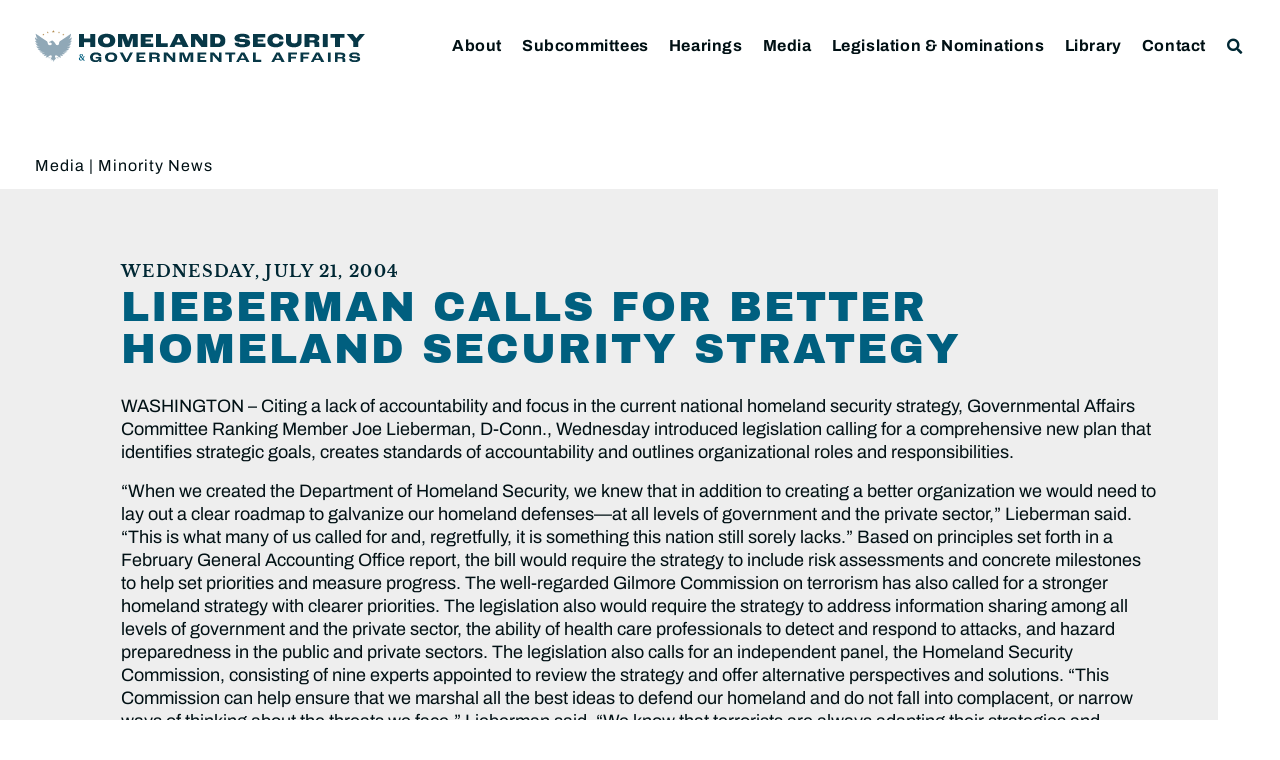

--- FILE ---
content_type: text/html; charset=UTF-8
request_url: https://www.hsgac.senate.gov/media/dems/lieberman-calls-for-better-homeland-security-strategy/
body_size: 24280
content:
<!doctype html>
<html lang="en-US">
<head>
	<meta charset="UTF-8">
	<meta name="viewport" content="width=device-width, initial-scale=1">
	<link rel="profile" href="https://gmpg.org/xfn/11">
	<meta name='robots' content='index, follow, max-image-preview:large, max-snippet:-1, max-video-preview:-1' />
	<style>img:is([sizes="auto" i], [sizes^="auto," i]) { contain-intrinsic-size: 3000px 1500px }</style>
	
	<!-- This site is optimized with the Yoast SEO plugin v24.9 - https://yoast.com/wordpress/plugins/seo/ -->
	<title>Lieberman Calls For Better Homeland Security Strategy - Committee on Homeland Security &amp; Governmental Affairs</title>
	<link rel="canonical" href="https://www.hsgac.senate.gov/media/dems/lieberman-calls-for-better-homeland-security-strategy/" />
	<meta property="og:locale" content="en_US" />
	<meta property="og:type" content="article" />
	<meta property="og:title" content="Lieberman Calls For Better Homeland Security Strategy - Committee on Homeland Security &amp; Governmental Affairs" />
	<meta property="og:description" content="WASHINGTON &ndash; Citing a lack of accountability and focus in the current national homeland security strategy, Governmental Affairs Committee Ranking Member Joe Lieberman, D-Conn., Wednesday introduced legislation calling for a comprehensive new plan that identifies strategic goals, creates standards of accountability and outlines organizational roles and responsibilities. &ldquo;When we created the Department of Homeland Security, [&hellip;]" />
	<meta property="og:url" content="https://www.hsgac.senate.gov/media/dems/lieberman-calls-for-better-homeland-security-strategy/" />
	<meta property="og:site_name" content="Committee on Homeland Security &amp; Governmental Affairs" />
	<meta property="article:publisher" content="https://www.facebook.com/HSGAC/" />
	<meta property="article:modified_time" content="2023-05-04T15:41:00+00:00" />
	<meta property="og:image" content="https://www.hsgac.senate.gov/wp-content/uploads/HSGAC_Logo_Social.jpg" />
	<meta property="og:image:width" content="1200" />
	<meta property="og:image:height" content="630" />
	<meta property="og:image:type" content="image/jpeg" />
	<meta name="twitter:card" content="summary_large_image" />
	<meta name="twitter:site" content="@HSGAC" />
	<meta name="twitter:label1" content="Est. reading time" />
	<meta name="twitter:data1" content="2 minutes" />
	<script type="application/ld+json" class="yoast-schema-graph">{"@context":"https://schema.org","@graph":[{"@type":"WebPage","@id":"https://www.hsgac.senate.gov/media/dems/lieberman-calls-for-better-homeland-security-strategy/","url":"https://www.hsgac.senate.gov/media/dems/lieberman-calls-for-better-homeland-security-strategy/","name":"Lieberman Calls For Better Homeland Security Strategy - Committee on Homeland Security &amp; Governmental Affairs","isPartOf":{"@id":"https://www.hsgac.senate.gov/#website"},"datePublished":"2004-07-21T18:55:00+00:00","dateModified":"2023-05-04T15:41:00+00:00","breadcrumb":{"@id":"https://www.hsgac.senate.gov/media/dems/lieberman-calls-for-better-homeland-security-strategy/#breadcrumb"},"inLanguage":"en-US","potentialAction":[{"@type":"ReadAction","target":["https://www.hsgac.senate.gov/media/dems/lieberman-calls-for-better-homeland-security-strategy/"]}]},{"@type":"BreadcrumbList","@id":"https://www.hsgac.senate.gov/media/dems/lieberman-calls-for-better-homeland-security-strategy/#breadcrumb","itemListElement":[{"@type":"ListItem","position":1,"name":"Home","item":"https://www.hsgac.senate.gov/"},{"@type":"ListItem","position":2,"name":"Lieberman Calls For Better Homeland Security Strategy"}]},{"@type":"WebSite","@id":"https://www.hsgac.senate.gov/#website","url":"https://www.hsgac.senate.gov/","name":"Committee on Homeland Security &amp; Governmental Affairs","description":"","publisher":{"@id":"https://www.hsgac.senate.gov/#organization"},"potentialAction":[{"@type":"SearchAction","target":{"@type":"EntryPoint","urlTemplate":"https://www.hsgac.senate.gov/?s={search_term_string}"},"query-input":{"@type":"PropertyValueSpecification","valueRequired":true,"valueName":"search_term_string"}}],"inLanguage":"en-US"},{"@type":"Organization","@id":"https://www.hsgac.senate.gov/#organization","name":"Committee on Homeland Security &amp; Governmental Affairs","url":"https://www.hsgac.senate.gov/","logo":{"@type":"ImageObject","inLanguage":"en-US","@id":"https://www.hsgac.senate.gov/#/schema/logo/image/","url":"https://www.hsgac.senate.gov/wp-content/uploads/HSGAC_Logo_Secondary.svg","contentUrl":"https://www.hsgac.senate.gov/wp-content/uploads/HSGAC_Logo_Secondary.svg","caption":"Committee on Homeland Security &amp; Governmental Affairs"},"image":{"@id":"https://www.hsgac.senate.gov/#/schema/logo/image/"},"sameAs":["https://www.facebook.com/HSGAC/","https://x.com/HSGAC"]}]}</script>
	<!-- / Yoast SEO plugin. -->


<link rel="alternate" type="application/rss+xml" title="Committee on Homeland Security &amp; Governmental Affairs &raquo; Feed" href="https://www.hsgac.senate.gov/feed/" />
<link rel="alternate" type="application/rss+xml" title="Committee on Homeland Security &amp; Governmental Affairs &raquo; Comments Feed" href="https://www.hsgac.senate.gov/comments/feed/" />
<link rel="alternate" type="application/rss+xml" title="Committee on Homeland Security &amp; Governmental Affairs &raquo; Lieberman Calls For Better Homeland Security Strategy Comments Feed" href="https://www.hsgac.senate.gov/media/dems/lieberman-calls-for-better-homeland-security-strategy/feed/" />
<script>
window._wpemojiSettings = {"baseUrl":"https:\/\/s.w.org\/images\/core\/emoji\/15.0.3\/72x72\/","ext":".png","svgUrl":"https:\/\/s.w.org\/images\/core\/emoji\/15.0.3\/svg\/","svgExt":".svg","source":{"concatemoji":"https:\/\/www.hsgac.senate.gov\/wp-includes\/js\/wp-emoji-release.min.js?ver=6.7.2"}};
/*! This file is auto-generated */
!function(i,n){var o,s,e;function c(e){try{var t={supportTests:e,timestamp:(new Date).valueOf()};sessionStorage.setItem(o,JSON.stringify(t))}catch(e){}}function p(e,t,n){e.clearRect(0,0,e.canvas.width,e.canvas.height),e.fillText(t,0,0);var t=new Uint32Array(e.getImageData(0,0,e.canvas.width,e.canvas.height).data),r=(e.clearRect(0,0,e.canvas.width,e.canvas.height),e.fillText(n,0,0),new Uint32Array(e.getImageData(0,0,e.canvas.width,e.canvas.height).data));return t.every(function(e,t){return e===r[t]})}function u(e,t,n){switch(t){case"flag":return n(e,"\ud83c\udff3\ufe0f\u200d\u26a7\ufe0f","\ud83c\udff3\ufe0f\u200b\u26a7\ufe0f")?!1:!n(e,"\ud83c\uddfa\ud83c\uddf3","\ud83c\uddfa\u200b\ud83c\uddf3")&&!n(e,"\ud83c\udff4\udb40\udc67\udb40\udc62\udb40\udc65\udb40\udc6e\udb40\udc67\udb40\udc7f","\ud83c\udff4\u200b\udb40\udc67\u200b\udb40\udc62\u200b\udb40\udc65\u200b\udb40\udc6e\u200b\udb40\udc67\u200b\udb40\udc7f");case"emoji":return!n(e,"\ud83d\udc26\u200d\u2b1b","\ud83d\udc26\u200b\u2b1b")}return!1}function f(e,t,n){var r="undefined"!=typeof WorkerGlobalScope&&self instanceof WorkerGlobalScope?new OffscreenCanvas(300,150):i.createElement("canvas"),a=r.getContext("2d",{willReadFrequently:!0}),o=(a.textBaseline="top",a.font="600 32px Arial",{});return e.forEach(function(e){o[e]=t(a,e,n)}),o}function t(e){var t=i.createElement("script");t.src=e,t.defer=!0,i.head.appendChild(t)}"undefined"!=typeof Promise&&(o="wpEmojiSettingsSupports",s=["flag","emoji"],n.supports={everything:!0,everythingExceptFlag:!0},e=new Promise(function(e){i.addEventListener("DOMContentLoaded",e,{once:!0})}),new Promise(function(t){var n=function(){try{var e=JSON.parse(sessionStorage.getItem(o));if("object"==typeof e&&"number"==typeof e.timestamp&&(new Date).valueOf()<e.timestamp+604800&&"object"==typeof e.supportTests)return e.supportTests}catch(e){}return null}();if(!n){if("undefined"!=typeof Worker&&"undefined"!=typeof OffscreenCanvas&&"undefined"!=typeof URL&&URL.createObjectURL&&"undefined"!=typeof Blob)try{var e="postMessage("+f.toString()+"("+[JSON.stringify(s),u.toString(),p.toString()].join(",")+"));",r=new Blob([e],{type:"text/javascript"}),a=new Worker(URL.createObjectURL(r),{name:"wpTestEmojiSupports"});return void(a.onmessage=function(e){c(n=e.data),a.terminate(),t(n)})}catch(e){}c(n=f(s,u,p))}t(n)}).then(function(e){for(var t in e)n.supports[t]=e[t],n.supports.everything=n.supports.everything&&n.supports[t],"flag"!==t&&(n.supports.everythingExceptFlag=n.supports.everythingExceptFlag&&n.supports[t]);n.supports.everythingExceptFlag=n.supports.everythingExceptFlag&&!n.supports.flag,n.DOMReady=!1,n.readyCallback=function(){n.DOMReady=!0}}).then(function(){return e}).then(function(){var e;n.supports.everything||(n.readyCallback(),(e=n.source||{}).concatemoji?t(e.concatemoji):e.wpemoji&&e.twemoji&&(t(e.twemoji),t(e.wpemoji)))}))}((window,document),window._wpemojiSettings);
</script>
<style id='wp-emoji-styles-inline-css'>

	img.wp-smiley, img.emoji {
		display: inline !important;
		border: none !important;
		box-shadow: none !important;
		height: 1em !important;
		width: 1em !important;
		margin: 0 0.07em !important;
		vertical-align: -0.1em !important;
		background: none !important;
		padding: 0 !important;
	}
</style>
<link rel='stylesheet' id='wp-block-library-css' href='https://www.hsgac.senate.gov/wp-includes/css/dist/block-library/style.min.css?ver=6.7.2' media='all' />
<link rel='stylesheet' id='jet-engine-frontend-css' href='https://www.hsgac.senate.gov/wp-content/plugins/jet-engine/assets/css/frontend.css?ver=3.6.7.1' media='all' />
<style id='global-styles-inline-css'>
:root{--wp--preset--aspect-ratio--square: 1;--wp--preset--aspect-ratio--4-3: 4/3;--wp--preset--aspect-ratio--3-4: 3/4;--wp--preset--aspect-ratio--3-2: 3/2;--wp--preset--aspect-ratio--2-3: 2/3;--wp--preset--aspect-ratio--16-9: 16/9;--wp--preset--aspect-ratio--9-16: 9/16;--wp--preset--color--black: #000000;--wp--preset--color--cyan-bluish-gray: #abb8c3;--wp--preset--color--white: #ffffff;--wp--preset--color--pale-pink: #f78da7;--wp--preset--color--vivid-red: #cf2e2e;--wp--preset--color--luminous-vivid-orange: #ff6900;--wp--preset--color--luminous-vivid-amber: #fcb900;--wp--preset--color--light-green-cyan: #7bdcb5;--wp--preset--color--vivid-green-cyan: #00d084;--wp--preset--color--pale-cyan-blue: #8ed1fc;--wp--preset--color--vivid-cyan-blue: #0693e3;--wp--preset--color--vivid-purple: #9b51e0;--wp--preset--gradient--vivid-cyan-blue-to-vivid-purple: linear-gradient(135deg,rgba(6,147,227,1) 0%,rgb(155,81,224) 100%);--wp--preset--gradient--light-green-cyan-to-vivid-green-cyan: linear-gradient(135deg,rgb(122,220,180) 0%,rgb(0,208,130) 100%);--wp--preset--gradient--luminous-vivid-amber-to-luminous-vivid-orange: linear-gradient(135deg,rgba(252,185,0,1) 0%,rgba(255,105,0,1) 100%);--wp--preset--gradient--luminous-vivid-orange-to-vivid-red: linear-gradient(135deg,rgba(255,105,0,1) 0%,rgb(207,46,46) 100%);--wp--preset--gradient--very-light-gray-to-cyan-bluish-gray: linear-gradient(135deg,rgb(238,238,238) 0%,rgb(169,184,195) 100%);--wp--preset--gradient--cool-to-warm-spectrum: linear-gradient(135deg,rgb(74,234,220) 0%,rgb(151,120,209) 20%,rgb(207,42,186) 40%,rgb(238,44,130) 60%,rgb(251,105,98) 80%,rgb(254,248,76) 100%);--wp--preset--gradient--blush-light-purple: linear-gradient(135deg,rgb(255,206,236) 0%,rgb(152,150,240) 100%);--wp--preset--gradient--blush-bordeaux: linear-gradient(135deg,rgb(254,205,165) 0%,rgb(254,45,45) 50%,rgb(107,0,62) 100%);--wp--preset--gradient--luminous-dusk: linear-gradient(135deg,rgb(255,203,112) 0%,rgb(199,81,192) 50%,rgb(65,88,208) 100%);--wp--preset--gradient--pale-ocean: linear-gradient(135deg,rgb(255,245,203) 0%,rgb(182,227,212) 50%,rgb(51,167,181) 100%);--wp--preset--gradient--electric-grass: linear-gradient(135deg,rgb(202,248,128) 0%,rgb(113,206,126) 100%);--wp--preset--gradient--midnight: linear-gradient(135deg,rgb(2,3,129) 0%,rgb(40,116,252) 100%);--wp--preset--font-size--small: 13px;--wp--preset--font-size--medium: 20px;--wp--preset--font-size--large: 36px;--wp--preset--font-size--x-large: 42px;--wp--preset--spacing--20: 0.44rem;--wp--preset--spacing--30: 0.67rem;--wp--preset--spacing--40: 1rem;--wp--preset--spacing--50: 1.5rem;--wp--preset--spacing--60: 2.25rem;--wp--preset--spacing--70: 3.38rem;--wp--preset--spacing--80: 5.06rem;--wp--preset--shadow--natural: 6px 6px 9px rgba(0, 0, 0, 0.2);--wp--preset--shadow--deep: 12px 12px 50px rgba(0, 0, 0, 0.4);--wp--preset--shadow--sharp: 6px 6px 0px rgba(0, 0, 0, 0.2);--wp--preset--shadow--outlined: 6px 6px 0px -3px rgba(255, 255, 255, 1), 6px 6px rgba(0, 0, 0, 1);--wp--preset--shadow--crisp: 6px 6px 0px rgba(0, 0, 0, 1);}:root { --wp--style--global--content-size: 800px;--wp--style--global--wide-size: 1200px; }:where(body) { margin: 0; }.wp-site-blocks > .alignleft { float: left; margin-right: 2em; }.wp-site-blocks > .alignright { float: right; margin-left: 2em; }.wp-site-blocks > .aligncenter { justify-content: center; margin-left: auto; margin-right: auto; }:where(.wp-site-blocks) > * { margin-block-start: 24px; margin-block-end: 0; }:where(.wp-site-blocks) > :first-child { margin-block-start: 0; }:where(.wp-site-blocks) > :last-child { margin-block-end: 0; }:root { --wp--style--block-gap: 24px; }:root :where(.is-layout-flow) > :first-child{margin-block-start: 0;}:root :where(.is-layout-flow) > :last-child{margin-block-end: 0;}:root :where(.is-layout-flow) > *{margin-block-start: 24px;margin-block-end: 0;}:root :where(.is-layout-constrained) > :first-child{margin-block-start: 0;}:root :where(.is-layout-constrained) > :last-child{margin-block-end: 0;}:root :where(.is-layout-constrained) > *{margin-block-start: 24px;margin-block-end: 0;}:root :where(.is-layout-flex){gap: 24px;}:root :where(.is-layout-grid){gap: 24px;}.is-layout-flow > .alignleft{float: left;margin-inline-start: 0;margin-inline-end: 2em;}.is-layout-flow > .alignright{float: right;margin-inline-start: 2em;margin-inline-end: 0;}.is-layout-flow > .aligncenter{margin-left: auto !important;margin-right: auto !important;}.is-layout-constrained > .alignleft{float: left;margin-inline-start: 0;margin-inline-end: 2em;}.is-layout-constrained > .alignright{float: right;margin-inline-start: 2em;margin-inline-end: 0;}.is-layout-constrained > .aligncenter{margin-left: auto !important;margin-right: auto !important;}.is-layout-constrained > :where(:not(.alignleft):not(.alignright):not(.alignfull)){max-width: var(--wp--style--global--content-size);margin-left: auto !important;margin-right: auto !important;}.is-layout-constrained > .alignwide{max-width: var(--wp--style--global--wide-size);}body .is-layout-flex{display: flex;}.is-layout-flex{flex-wrap: wrap;align-items: center;}.is-layout-flex > :is(*, div){margin: 0;}body .is-layout-grid{display: grid;}.is-layout-grid > :is(*, div){margin: 0;}body{padding-top: 0px;padding-right: 0px;padding-bottom: 0px;padding-left: 0px;}a:where(:not(.wp-element-button)){text-decoration: underline;}:root :where(.wp-element-button, .wp-block-button__link){background-color: #32373c;border-width: 0;color: #fff;font-family: inherit;font-size: inherit;line-height: inherit;padding: calc(0.667em + 2px) calc(1.333em + 2px);text-decoration: none;}.has-black-color{color: var(--wp--preset--color--black) !important;}.has-cyan-bluish-gray-color{color: var(--wp--preset--color--cyan-bluish-gray) !important;}.has-white-color{color: var(--wp--preset--color--white) !important;}.has-pale-pink-color{color: var(--wp--preset--color--pale-pink) !important;}.has-vivid-red-color{color: var(--wp--preset--color--vivid-red) !important;}.has-luminous-vivid-orange-color{color: var(--wp--preset--color--luminous-vivid-orange) !important;}.has-luminous-vivid-amber-color{color: var(--wp--preset--color--luminous-vivid-amber) !important;}.has-light-green-cyan-color{color: var(--wp--preset--color--light-green-cyan) !important;}.has-vivid-green-cyan-color{color: var(--wp--preset--color--vivid-green-cyan) !important;}.has-pale-cyan-blue-color{color: var(--wp--preset--color--pale-cyan-blue) !important;}.has-vivid-cyan-blue-color{color: var(--wp--preset--color--vivid-cyan-blue) !important;}.has-vivid-purple-color{color: var(--wp--preset--color--vivid-purple) !important;}.has-black-background-color{background-color: var(--wp--preset--color--black) !important;}.has-cyan-bluish-gray-background-color{background-color: var(--wp--preset--color--cyan-bluish-gray) !important;}.has-white-background-color{background-color: var(--wp--preset--color--white) !important;}.has-pale-pink-background-color{background-color: var(--wp--preset--color--pale-pink) !important;}.has-vivid-red-background-color{background-color: var(--wp--preset--color--vivid-red) !important;}.has-luminous-vivid-orange-background-color{background-color: var(--wp--preset--color--luminous-vivid-orange) !important;}.has-luminous-vivid-amber-background-color{background-color: var(--wp--preset--color--luminous-vivid-amber) !important;}.has-light-green-cyan-background-color{background-color: var(--wp--preset--color--light-green-cyan) !important;}.has-vivid-green-cyan-background-color{background-color: var(--wp--preset--color--vivid-green-cyan) !important;}.has-pale-cyan-blue-background-color{background-color: var(--wp--preset--color--pale-cyan-blue) !important;}.has-vivid-cyan-blue-background-color{background-color: var(--wp--preset--color--vivid-cyan-blue) !important;}.has-vivid-purple-background-color{background-color: var(--wp--preset--color--vivid-purple) !important;}.has-black-border-color{border-color: var(--wp--preset--color--black) !important;}.has-cyan-bluish-gray-border-color{border-color: var(--wp--preset--color--cyan-bluish-gray) !important;}.has-white-border-color{border-color: var(--wp--preset--color--white) !important;}.has-pale-pink-border-color{border-color: var(--wp--preset--color--pale-pink) !important;}.has-vivid-red-border-color{border-color: var(--wp--preset--color--vivid-red) !important;}.has-luminous-vivid-orange-border-color{border-color: var(--wp--preset--color--luminous-vivid-orange) !important;}.has-luminous-vivid-amber-border-color{border-color: var(--wp--preset--color--luminous-vivid-amber) !important;}.has-light-green-cyan-border-color{border-color: var(--wp--preset--color--light-green-cyan) !important;}.has-vivid-green-cyan-border-color{border-color: var(--wp--preset--color--vivid-green-cyan) !important;}.has-pale-cyan-blue-border-color{border-color: var(--wp--preset--color--pale-cyan-blue) !important;}.has-vivid-cyan-blue-border-color{border-color: var(--wp--preset--color--vivid-cyan-blue) !important;}.has-vivid-purple-border-color{border-color: var(--wp--preset--color--vivid-purple) !important;}.has-vivid-cyan-blue-to-vivid-purple-gradient-background{background: var(--wp--preset--gradient--vivid-cyan-blue-to-vivid-purple) !important;}.has-light-green-cyan-to-vivid-green-cyan-gradient-background{background: var(--wp--preset--gradient--light-green-cyan-to-vivid-green-cyan) !important;}.has-luminous-vivid-amber-to-luminous-vivid-orange-gradient-background{background: var(--wp--preset--gradient--luminous-vivid-amber-to-luminous-vivid-orange) !important;}.has-luminous-vivid-orange-to-vivid-red-gradient-background{background: var(--wp--preset--gradient--luminous-vivid-orange-to-vivid-red) !important;}.has-very-light-gray-to-cyan-bluish-gray-gradient-background{background: var(--wp--preset--gradient--very-light-gray-to-cyan-bluish-gray) !important;}.has-cool-to-warm-spectrum-gradient-background{background: var(--wp--preset--gradient--cool-to-warm-spectrum) !important;}.has-blush-light-purple-gradient-background{background: var(--wp--preset--gradient--blush-light-purple) !important;}.has-blush-bordeaux-gradient-background{background: var(--wp--preset--gradient--blush-bordeaux) !important;}.has-luminous-dusk-gradient-background{background: var(--wp--preset--gradient--luminous-dusk) !important;}.has-pale-ocean-gradient-background{background: var(--wp--preset--gradient--pale-ocean) !important;}.has-electric-grass-gradient-background{background: var(--wp--preset--gradient--electric-grass) !important;}.has-midnight-gradient-background{background: var(--wp--preset--gradient--midnight) !important;}.has-small-font-size{font-size: var(--wp--preset--font-size--small) !important;}.has-medium-font-size{font-size: var(--wp--preset--font-size--medium) !important;}.has-large-font-size{font-size: var(--wp--preset--font-size--large) !important;}.has-x-large-font-size{font-size: var(--wp--preset--font-size--x-large) !important;}
:root :where(.wp-block-pullquote){font-size: 1.5em;line-height: 1.6;}
</style>
<link rel='stylesheet' id='legislation-votes-style-css' href='https://www.hsgac.senate.gov/wp-content/plugins/legislative-data/style.css?ver=6.7.2' media='all' />
<link rel='stylesheet' id='hello-elementor-css' href='https://www.hsgac.senate.gov/wp-content/themes/hello-elementor/style.min.css?ver=3.3.0' media='all' />
<link rel='stylesheet' id='hello-elementor-theme-style-css' href='https://www.hsgac.senate.gov/wp-content/themes/hello-elementor/theme.min.css?ver=3.3.0' media='all' />
<link rel='stylesheet' id='hello-elementor-header-footer-css' href='https://www.hsgac.senate.gov/wp-content/themes/hello-elementor/header-footer.min.css?ver=3.3.0' media='all' />
<link rel='stylesheet' id='jet-popup-frontend-css' href='https://www.hsgac.senate.gov/wp-content/plugins/jet-popup/assets/css/jet-popup-frontend.css?ver=2.0.13' media='all' />
<link rel='stylesheet' id='e-sticky-css' href='https://www.hsgac.senate.gov/wp-content/plugins/elementor-pro/assets/css/modules/sticky.min.css?ver=3.28.3' media='all' />
<link rel='stylesheet' id='elementor-frontend-css' href='https://www.hsgac.senate.gov/wp-content/plugins/elementor/assets/css/frontend.min.css?ver=3.28.3' media='all' />
<link rel='stylesheet' id='widget-image-css' href='https://www.hsgac.senate.gov/wp-content/plugins/elementor/assets/css/widget-image.min.css?ver=3.28.3' media='all' />
<link rel='stylesheet' id='widget-search-form-css' href='https://www.hsgac.senate.gov/wp-content/plugins/elementor-pro/assets/css/widget-search-form.min.css?ver=3.28.3' media='all' />
<link rel='stylesheet' id='elementor-icons-shared-0-css' href='https://www.hsgac.senate.gov/wp-content/plugins/elementor/assets/lib/font-awesome/css/fontawesome.min.css?ver=5.15.3' media='all' />
<link rel='stylesheet' id='elementor-icons-fa-solid-css' href='https://www.hsgac.senate.gov/wp-content/plugins/elementor/assets/lib/font-awesome/css/solid.min.css?ver=5.15.3' media='all' />
<link rel='stylesheet' id='widget-nav-menu-css' href='https://www.hsgac.senate.gov/wp-content/plugins/elementor-pro/assets/css/widget-nav-menu.min.css?ver=3.28.3' media='all' />
<link rel='stylesheet' id='widget-spacer-css' href='https://www.hsgac.senate.gov/wp-content/plugins/elementor/assets/css/widget-spacer.min.css?ver=3.28.3' media='all' />
<link rel='stylesheet' id='widget-heading-css' href='https://www.hsgac.senate.gov/wp-content/plugins/elementor/assets/css/widget-heading.min.css?ver=3.28.3' media='all' />
<link rel='stylesheet' id='widget-post-info-css' href='https://www.hsgac.senate.gov/wp-content/plugins/elementor-pro/assets/css/widget-post-info.min.css?ver=3.28.3' media='all' />
<link rel='stylesheet' id='widget-icon-list-css' href='https://www.hsgac.senate.gov/wp-content/plugins/elementor/assets/css/widget-icon-list.min.css?ver=3.28.3' media='all' />
<link rel='stylesheet' id='elementor-icons-fa-regular-css' href='https://www.hsgac.senate.gov/wp-content/plugins/elementor/assets/lib/font-awesome/css/regular.min.css?ver=5.15.3' media='all' />
<link rel='stylesheet' id='widget-share-buttons-css' href='https://www.hsgac.senate.gov/wp-content/plugins/elementor-pro/assets/css/widget-share-buttons.min.css?ver=3.28.3' media='all' />
<link rel='stylesheet' id='e-apple-webkit-css' href='https://www.hsgac.senate.gov/wp-content/plugins/elementor/assets/css/conditionals/apple-webkit.min.css?ver=3.28.3' media='all' />
<link rel='stylesheet' id='elementor-icons-fa-brands-css' href='https://www.hsgac.senate.gov/wp-content/plugins/elementor/assets/lib/font-awesome/css/brands.min.css?ver=5.15.3' media='all' />
<link rel='stylesheet' id='widget-post-navigation-css' href='https://www.hsgac.senate.gov/wp-content/plugins/elementor-pro/assets/css/widget-post-navigation.min.css?ver=3.28.3' media='all' />
<link rel='stylesheet' id='elementor-icons-css' href='https://www.hsgac.senate.gov/wp-content/plugins/elementor/assets/lib/eicons/css/elementor-icons.min.css?ver=5.36.0' media='all' />
<link rel='stylesheet' id='elementor-post-188718-css' href='https://www.hsgac.senate.gov/wp-content/uploads/elementor/css/post-188718.css?ver=1768874042' media='all' />
<link rel='stylesheet' id='elementor-post-64542-css' href='https://www.hsgac.senate.gov/wp-content/uploads/elementor/css/post-64542.css?ver=1768874047' media='all' />
<link rel='stylesheet' id='elementor-post-64461-css' href='https://www.hsgac.senate.gov/wp-content/uploads/elementor/css/post-64461.css?ver=1768874047' media='all' />
<link rel='stylesheet' id='elementor-post-64879-css' href='https://www.hsgac.senate.gov/wp-content/uploads/elementor/css/post-64879.css?ver=1768874047' media='all' />
<link rel='stylesheet' id='eael-general-css' href='https://www.hsgac.senate.gov/wp-content/plugins/essential-addons-for-elementor-lite/assets/front-end/css/view/general.min.css?ver=6.1.10' media='all' />
<link rel='stylesheet' id='elementor-gf-local-archivoblack-css' href='https://www.hsgac.senate.gov/wp-content/uploads/elementor/google-fonts/css/archivoblack.css?ver=1745334144' media='all' />
<link rel='stylesheet' id='elementor-gf-local-archivo-css' href='https://www.hsgac.senate.gov/wp-content/uploads/elementor/google-fonts/css/archivo.css?ver=1745334162' media='all' />
<link rel='stylesheet' id='elementor-gf-local-librebaskerville-css' href='https://www.hsgac.senate.gov/wp-content/uploads/elementor/google-fonts/css/librebaskerville.css?ver=1745334163' media='all' />
<script src="https://www.hsgac.senate.gov/wp-includes/js/jquery/jquery.min.js?ver=3.7.1" id="jquery-core-js"></script>
<script src="https://www.hsgac.senate.gov/wp-includes/js/jquery/jquery-migrate.min.js?ver=3.4.1" id="jquery-migrate-js"></script>
<link rel="https://api.w.org/" href="https://www.hsgac.senate.gov/wp-json/" /><link rel="alternate" title="JSON" type="application/json" href="https://www.hsgac.senate.gov/wp-json/wp/v2/dem_press_releases/101684" /><link rel="EditURI" type="application/rsd+xml" title="RSD" href="https://www.hsgac.senate.gov/xmlrpc.php?rsd" />
<meta name="generator" content="WordPress 6.7.2" />
<link rel='shortlink' href='https://www.hsgac.senate.gov/?p=101684' />
<link rel="alternate" title="oEmbed (JSON)" type="application/json+oembed" href="https://www.hsgac.senate.gov/wp-json/oembed/1.0/embed?url=https%3A%2F%2Fwww.hsgac.senate.gov%2Fmedia%2Fdems%2Flieberman-calls-for-better-homeland-security-strategy%2F" />
<link rel="alternate" title="oEmbed (XML)" type="text/xml+oembed" href="https://www.hsgac.senate.gov/wp-json/oembed/1.0/embed?url=https%3A%2F%2Fwww.hsgac.senate.gov%2Fmedia%2Fdems%2Flieberman-calls-for-better-homeland-security-strategy%2F&#038;format=xml" />
<meta name="generator" content="Elementor 3.28.3; features: additional_custom_breakpoints, e_local_google_fonts; settings: css_print_method-external, google_font-enabled, font_display-auto">
<!-- Google tag (gtag.js) -->
<script async src="https://www.googletagmanager.com/gtag/js?id=UA-138978462-1"></script>
<script>
  window.dataLayer = window.dataLayer || [];
  function gtag(){dataLayer.push(arguments);}
  gtag('js', new Date());

  gtag('config', 'UA-138978462-1');
</script>

<script src="https://assets.adobedtm.com/566dc2d26e4f/f8d2f26c1eac/launch-3a705652822d.min.js" async></script>
			<style>
				.e-con.e-parent:nth-of-type(n+4):not(.e-lazyloaded):not(.e-no-lazyload),
				.e-con.e-parent:nth-of-type(n+4):not(.e-lazyloaded):not(.e-no-lazyload) * {
					background-image: none !important;
				}
				@media screen and (max-height: 1024px) {
					.e-con.e-parent:nth-of-type(n+3):not(.e-lazyloaded):not(.e-no-lazyload),
					.e-con.e-parent:nth-of-type(n+3):not(.e-lazyloaded):not(.e-no-lazyload) * {
						background-image: none !important;
					}
				}
				@media screen and (max-height: 640px) {
					.e-con.e-parent:nth-of-type(n+2):not(.e-lazyloaded):not(.e-no-lazyload),
					.e-con.e-parent:nth-of-type(n+2):not(.e-lazyloaded):not(.e-no-lazyload) * {
						background-image: none !important;
					}
				}
			</style>
			<link rel="icon" href="https://www.hsgac.senate.gov/wp-content/uploads/HSGAC_Favicon-150x150.png" sizes="32x32" />
<link rel="icon" href="https://www.hsgac.senate.gov/wp-content/uploads/HSGAC_Favicon.png" sizes="192x192" />
<link rel="apple-touch-icon" href="https://www.hsgac.senate.gov/wp-content/uploads/HSGAC_Favicon.png" />
<meta name="msapplication-TileImage" content="https://www.hsgac.senate.gov/wp-content/uploads/HSGAC_Favicon.png" />
		<style id="wp-custom-css">
			/* ------
 * ------ HSGAC Committee
 * Black: #001014
 * Navy: #00313D
 * Cerulean: #005F7F
 * Steel: #849FAE
 * Gold: #AE834C
 * Platinum: #EEEEEE
 * ------ */

/* ------ 
 * HEADER
 * CORE ELEMENT STYLES
 * RE-USABLE ELEMENTS
 * PAGES
 * SINGLE POST & ARCHIVE
 * FOOTER
 * PRINT, PDF
 * ------ */

.site-main {
	min-height: 36rem;
}

/* ------
 * HEADER
 * ------ */
/* HEADER - Slide In From The Top Option */

.sticky-header {
	top: 0 !important;
	transform: translatey(-120px);
	-moz-transition: all 0.5s ease!important;
	-webkit-transition: all 0.5s ease!important;
	transition: all 0.5s ease!important;
	margin-bottom: -80px;
}

body.home .sticky-header,
#alert-section ~ .sticky-header {
	transform: translatey(-120px);
	margin-bottom: -85px;
}

@media (max-width: 1050px) {
	.elementor-top-section .elementor-shape-circle .elementor-icon.elementor-social-icon {
		display: none;
	}
}

@media (max-width: 1024px) {
	.sticky-header {
		transform: translatey(-180px);
		margin-bottom: -100px;
	}
	
	body.home .sticky-header,
	body.home #alert-section ~ .sticky-header  {
		margin-bottom: -85px;
	}
	
}

@media (max-width: 768px) {
	.sticky-header {
		transform: translatey(-220px);
		/*margin-bottom: -180px;*/
	}
	#alert-section ~ .sticky-header {
		transform: translatey(-220px);
		margin-bottom: -180px;
	}
}

@media (max-width: 767px) {
	
	.sticky-header {
		transform: translatey(-160px);
		margin-bottom: -100px;
	}
	body.home .sticky-header {
		margin-bottom: -85px;
	}
	
	
	#alert-section ~ .sticky-header {
		transform: translatey(-160px);
		margin-bottom: -120px;
	}
}

@media (max-width: 400px) {
	.sticky-header {
		transform: translatey(-160px);
		margin-bottom: -110px;
	}
	#alert-section ~ .sticky-header {
		transform: translatey(-160px);
		margin-bottom: -120px;
	}
}

body.home .elementor-sticky--effects.sticky-header,
#alert-section ~ .elementor-sticky--effects.sticky-header,
.elementor-sticky--effects.sticky-header  {
	height: auto!important;
	margin-bottom: 0;
	transform: translatey(0px);
}



/* End Of Slide In From The Top Option */




/* -- GLOBAL HEADER -- */
.global-header.elementor-sticky--effects {box-shadow:0px 5px 10px -4px rgb(2 1 1 / 24%);}

/* -- elementor menu fix -- */
@media screen and (min-width: 768px) {
.has-submenu .sub-arrow {
	display:none;
	}
}


/* -- GLOBAL MENU -- */
.hdr-menu {
	z-index:4;     
}

.hdr-menu ul.sub-menu {
	padding:12px 0;     
	min-width: 21em !important;
}
.hdr-menu ul.sub-menu a:hover {}

.hdr-menu .elementor-nav-menu--dropdown a:hover {
	font-weight:700 !important;
}

/* -- global menu pointer -- */
.elementor-element .e--pointer-underline .elementor-nav-menu .menu-item a.elementor-item:after {}

.elementor-element .e--pointer-underline .elementor-nav-menu .menu-item a.elementor-item.has-submenu:after, .elementor-element .e--pointer-underline .elementor-nav-menu .wpml-ls-item a.elementor-item:after {height:3px;}

.elementor-element .e--pointer-underline .elementor-nav-menu .menu-item.current-menu-ancestor a.elementor-item:after, .elementor-element .elementor-nav-menu .menu-item.current-page-ancestor a.elementor-item:after {opacity:1;}

.elementor-element.hsgac-submenu .elementor-nav-menu .menu-item.current-page-ancestor a.elementor-item:after {opacity:0;}

.elementor-element.hsgac-submenu .elementor-nav-menu .menu-item.current-page-ancestor a.elementor-item:hover:after {opacity:1;}


/* -- language switcher -- */
.elementor-element .e--pointer-underline .elementor-nav-menu .wpml-ls-item a.elementor-item {text-transform:none;}

.elementor-nav-menu .wpml-ls-item a.elementor-item span::after {
	content: "→";
	color: transparent;
	font-size: 1em;
	padding-left: 4px;
} 
.elementor-nav-menu .wpml-ls-item a.elementor-item:hover span::after {
	content: "→";
	color: inherit;
	font-size: 1em;
	padding-left: 4px;
}

.elementor-element .e--pointer-underline .elementor-nav-menu .wpml-ls-item a.elementor-item:after {
	height:2px !important;
	background-color:#F54F4F !important;
	opacity:1 !important;
	bottom:3px;
}
.elementor-element .e--pointer-underline .elementor-nav-menu .wpml-ls-item a.elementor-item:hover::after {
	height:4px !important;
	background-color:#F3A712 !important;
}

#home-lang-switcher .wpml-ls-item a.elementor-item:hover {}

.hdr-menu nav.elementor-nav-menu--dropdown .elementor-nav-menu li.menu-item.wpml-ls-item a.elementor-item {padding-top:30px;}

.elementor-nav-menu .wpml-ls-item a.elementor-item span::after {
	display:none;
}

/* -- mobile dropdown main topics -- */

@media screen and (min-width: 1171px) {
	.elementor-nav-menu--dropdown-tablet .elementor-menu-toggle, 
	.elementor-nav-menu--dropdown-tablet .elementor-nav-menu--dropdown {
		display: none;
	}
}

@media screen and (max-width: 1190px) {
	
	.elementor-nav-menu--dropdown-tablet .elementor-menu-toggle {
		display: flex;
	}
	.elementor-nav-menu--dropdown-tablet .elementor-nav-menu--dropdown {
		display: block;
		overflow-y: scroll;
	}
	
	.elementor-nav-menu--dropdown-tablet .elementor-nav-menu--dropdown .elementor-nav-menu ul {
		display: none;
		border: 0 !important;
	}
	
	.elementor-nav-menu--dropdown-tablet .elementor-nav-menu--main {
		display: none;
	}
	
	/*.elementor-64542 .elementor-element.elementor-element-5b4bc5e .elementor-nav-menu--main > .elementor-nav-menu > li > .elementor-nav-menu--dropdown, 
	.elementor-64542 .elementor-element.elementor-element-5b4bc5e .elementor-nav-menu__container.elementor-nav-menu--dropdown {
		top: -30px !important;
	}*/
	
	.elementor-64508 .elementor-element.elementor-element-7bf131e .elementor-nav-menu__container.elementor-nav-menu--dropdown,
	.elementor-68829 .elementor-element.elementor-element-17c646b2 .elementor-nav-menu__container.elementor-nav-menu--dropdown,
	.elementor-64542 .elementor-element.elementor-element-f4dbe1a .elementor-nav-menu__container.elementor-nav-menu--dropdown {
		margin-top: -75px !important;
	}
	#home-menu-sec .elementor-widget-social-icons {
		display: none;
	}
	.elementor-68829 .elementor-element.elementor-element-618104a4.elementor-column > .elementor-column-wrap > .elementor-widget-wrap {
	  justify-content: end;
	}
}

.elementor-location-header .elementor-menu-toggle__icon--close,
#sen-home-menu .elementor-menu-toggle__icon--close {
	color:white !important;
}

#sen-home-menu nav.elementor-nav-menu--dropdown {
	padding:90px 0 35px 0 !important;
	/*top:0 !important;*/
}

.hdr-menu nav.elementor-nav-menu--dropdown {
	padding: 90px 0 !important;
	background-color:#00313D !important;
	height: 100vh;
}
.elementor-menu-toggle.elementor-active {
	z-index:9999;
}

.hdr-menu nav.elementor-nav-menu--dropdown ul.elementor-nav-menu--dropdown{ background-color:#00313D !important;}

.hdr-menu nav.elementor-nav-menu--dropdown .elementor-nav-menu li.menu-item a.elementor-item {
	display:flex;
	justify-content:space-between;
	padding-left:0;
	margin-left:33px;
	padding-right:33px;
	padding-top:15px;
	padding-bottom:15px;
	color:white;
	font-weight:700;
	line-height: 1;
	background-color:#00313D !important;
	letter-spacing:1px;
}

.hdr-menu nav.elementor-nav-menu--dropdown .elementor-nav-menu li.menu-item a.elementor-item.highlighted {
	padding-bottom:17px;
	background-color:#00313D;
	color:white;
}

@media screen and (max-width: 435px) {
.hdr-menu nav.elementor-nav-menu--dropdown .elementor-nav-menu li.menu-item a.elementor-item {
	margin-left:20px;
	padding-right:20px;
	font-size:32px;
	padding-top:10px;
	padding-bottom:10px;
	}
.hdr-menu nav.elementor-nav-menu--dropdown .elementor-nav-menu li.menu-item a.elementor-item .sub-arrow {
	padding:8px 0 8px 8px !important;
	}
.hdr-menu nav.elementor-nav-menu--dropdown .elementor-nav-menu li.menu-item a.elementor-item .sub-arrow:after {
		font-size:2.6rem !important;
	}
}

/* -- mobile dropdown button -- */
@media screen and (min-width: 768px) {
	.hdr-menu .mobile-menu-btn {
	display:none !important;
	}
}
@media screen and (max-width: 767px) {
	.hdr-menu .mobile-menu-btn {
	display: block;
		margin-top: 14px;
		margin-bottom:5px;
	}
	.hdr-menu nav.elementor-nav-menu--dropdown .elementor-nav-menu li.menu-item.mobile-menu-btn a.elementor-item {
	display: inline-block;
	padding: 16px 32px 13px !important;
		font-size: 1.1rem;
	font-weight: 700;
	color: #1C1F2A;
	background: #F54F4F !important;
	border-radius: 100px;
	}
}
@media screen and (max-width: 874px) {
	.elementor-widget-button.get-updates {
	display: none;
	}
}

/* -- cont. mobile dropdown menu -- */
.hdr-menu nav.elementor-nav-menu--dropdown .elementor-nav-menu li.menu-item a.elementor-item .sub-arrow {display:flex;}
.hdr-menu nav.elementor-nav-menu--dropdown .elementor-nav-menu li.menu-item a.elementor-item .sub-arrow:after {
	content:"+";
	font-weight:500;
	background-color:#AE834C;
	color:#00313D;
	font-size:3rem;
	padding:0 9px 4px 9px;
	border-radius:0px;
	line-height:.9em;
}
.hdr-menu nav.elementor-nav-menu--dropdown .elementor-nav-menu li.menu-item a.elementor-item.highlighted .sub-arrow:after {
	content:"–";
	padding:0px 10px 6px 10px;
	line-height:0.85em;
	color:#00313D;
}

/* -- mobile dropdown sub-menu -- */
.hdr-menu nav.elementor-nav-menu--dropdown .sub-menu {
	padding:0 !important;
	margin-top:-5px;
	padding-bottom:10px;
}
.hdr-menu nav.elementor-nav-menu--dropdown .elementor-nav-menu .sub-menu .menu-item a.elementor-sub-item {
	font-size:1.2rem;
	font-weight:600 !important;
	padding-top:7px;
	padding-bottom:7px;
	letter-spacing:1px;
	color:white;
	background-color:#00313D !important;
	margin-left: 17px;
}
.hdr-menu nav.elementor-nav-menu--dropdown .elementor-nav-menu .sub-menu .menu-item a.elementor-sub-item:hover,
.hdr-menu nav.elementor-nav-menu--dropdown .elementor-nav-menu .sub-menu .menu-item a.elementor-item-active {
	color:#849FAE !important;
	font-weight:700 !important;
}

/* -- Spanish -- */
:lang(es) body[data-elementor-device-mode="desktop"] .hdr-menu.elementor-element .elementor-nav-menu .elementor-item
{
	font-size: .9rem;
}



/* ------
 * CORE ELEMENT STYLES
 * ------ */


aside {margin-top:1.5% !important;}


/* -- search -- */
.elementor-search-form--skin-full_screen .elementor-search-form input[type=search].elementor-search-form__input {
	border-radius: 0 !important;
	margin: 0 auto !important;
	max-width: 80%;
	flex-basis: 600px;
	color: white !important;
	text-align: left;
	padding: 9px 0px;
}
@media (max-width: 767px) {
	.elementor-search-form--skin-full_screen .elementor-search-form input[type=search].elementor-search-form__input {
	max-width: 90%;
	}
}

input[type=search].elementor-search-form__input::placeholder {
  color: #FFFFFFdb;
  opacity: 1;
}
input[type=search].elementor-search-form__input:-ms-input-placeholder, input[type=search].elementor-search-form__input::-ms-input-placeholder {
  color: #FFFFFFdb;
}
.elementor-search-form__container .dialog-lightbox-close-button {
	position:relative;
	top:-50px;
	color:white !important;
}

.elementor-search-form .dialog-lightbox-close-button i {
	font-size: 1.3em;
}
.elementor-search-form .dialog-lightbox-close-button i:hover {
	transition: all 0.3s ease-in-out;
	transform: scale(1.45);
}
.elementor-search-form__toggle i:hover {
	transition: all 0.3s ease-in-out;
	transform: scale(1.3);
}

/* -- Drop Cap -- */
.elementor-drop-cap {
	font-family:"Lato", Sans-serif;
	font-weight:900;
	color:#1B8383;
	margin-right:5px !important;
}

/* -- headers in text -- */
p.elementor-heading-title {
	line-height:1.3em;
}
.elementor-text-editor :is(h1, h2, h3, h4, h5, h6),
.single .elementor-widget-theme-post-content :is(h1, h2, h3, h4, h5, h6) {margin-bottom:.1rem;}

/* -- link states -- */
.elementor-text-editor :is(p, ul, ol) a,
.single .elementor-widget-theme-post-content :is(p, ul, ol) a,
.gfield_html a {
	text-decoration:underline;
}
.elementor-text-editor :is(p, ul, ol) a:hover,
.single .elementor-widget-theme-post-content :is(p, ul, ol) a:hover,
.gfield_html a:hover {
	text-decoration-thickness:2px;
	text-decoration-color:#AE834C;
}
/* -- link states dark background -- */
.dark-background p a {
	color:#849FAE;
}
.dark-background p a:hover {
	color:#849FAE;
		text-decoration-color:#AE834C;
}

.sen-link a {
	text-decoration:underline;
}
.sen-link a:hover {
	text-decoration:underline;
	text-decoration-color:#AE834C;
	text-decoration-thickness:2px;
}



/* Spacing Before Sub-Headers */
.elementor-text-editor :is(p, ul, ol) + :is(h2, h3, h4, h5, h6),
.single .elementor-widget-theme-post-content :is(p, ul, ol) + :is(h2, h3, h4, h5, h6){
	margin-top: 40px;
}
.single .elementor-widget-theme-post-content h2,
.single .elementor-widget-theme-post-content p,
.single .elementor-widget-theme-post-content ul,
.single .elementor-widget-theme-post-content ol {
	margin-bottom: 1rem;
}


/* Bullet list styles */
ul ul {
	list-style-type: disc;
	margin-bottom:2px !important;
}

.elementor-text-editor :is(ul, ol),
.single .elementor-widget-theme-post-content :is(ul, ol){
	margin-bottom: 1.1em;
	padding-left:60px;
}

.elementor-text-editor ul,
.single .elementor-widget-theme-post-content ul {
}
.elementor-text-editor ul ul,
.single .elementor-widget-theme-post-content ul ul {
	margin-top:0.5em;
}

.elementor-text-editor ul li::before, .single .elementor-widget-theme-post-content ul li::before {
}

.elementor-text-editor li,
.single .elementor-widget-theme-post-content li {
	margin-top:0.1em;
}
.elementor-text-editor ul li::marker,
.single .elementor-widget-theme-post-content ul li::marker {
	color:#AE834C;
}
.elementor-text-editor ol li:before,
.single .elementor-widget-theme-post-content ol li:before {
}

/* block quotes */
blockquote {
	margin-top: 33px;
	margin-bottom:33px;
	padding: 50px 60px 0px 0px;
}
blockquote:before {
	background: url('/wp-content/uploads/hsgac-blockquote-icon.png') no-repeat;
	background-size: contain;
	content: '';
	position: absolute;
	height: 36px;
	width: 43px;
	left: 40px;
	margin-top:-45px;
}
.elementor-text-editor blockquote:before {
}
blockquote p {
	font-size:1.125rem;
}
blockquote cite {
	margin-left:0px;
	font-size:1rem;
	letter-spacing:1px;
	font-style:normal;
}


/* -- FORM STYLES -- */
.gform_body.gform-body h3 {
	margin: 1rem 0 0 0;
}

.gform_body.gform-body .gfield.gsection + .gfield {
	margin: 0;
}

.gform_body.gform-body .gfield.gsection {
	margin-bottom: 0 !important;
}

.gform_wrapper.gravity-theme .eael-gravity-form .gfield .gfield_label {
	font-size: 1rem;
	font-weight: 700 !important;
}

.gform_wrapper.gravity-theme .ginput_container_date .datepicker {
	width: 100%;
}

[type=button], [type=submit], button {border:none;}

/* -- button to right -- */
.gform_wrapper.gravity-theme #field_submit, .gform_wrapper.gravity-theme .gform_footer {
	display:block;
}

.eael-gravity-form .gform_footer input[type="submit"]:hover {
	border-width: 0 0 3px 0 !important;
}


/* ------
 * RE-USABLE ELEMENTS
 * ------ */

nowrap {white-space:nowrap;}

.wordbreak {word-break:break-word;}

.sen-qa i {
	display:inline !important;	
	padding: 10px;
	background: #AE834C;
	font-size: 22px;
	border-radius: 2px;
	color: #050605;
}
.sen-qa i:before {
	color:#050605 !important;
}
.sen-qa .elementor-tab-title {
	padding-bottom:25px;
}
.sen-qa .elementor-toggle-title:hover {
	color:#005f7f !important;
}
.sen-qa .elementor-tab-content {
	margin-top:-15px;
}
.sen-qa .elementor-toggle-title {
	display:block;
	margin-left:61px;
}

/* -- CORE WRAPPER STYLES -- */

/* -- no class = background color to browser width, content flush to box width, no padding when browser closes in -- */


/* -- NEW WRAPPERS FOR HSGAC --
 * Note that .sen-sec-indent7 works in alignmnet with hsgac-sec and hgsac-sec-right */

/* -- Gray/White Backgrounds used on HSGAC site -- */
.gray-white {
	background-color: transparent;
  background-image: linear-gradient(90deg, #EEEEEE 50%, #FFFFFF 50%);
}
.white-gray {
	background-color: transparent;
  background-image: linear-gradient(90deg, #FFFFFF 50%, #EEEEEE 50%);
}

/* - HSGAC BACKGROUND LEFT 
 * - USE .hsgac-sec 
 * - ADD .flush if need 
 * - ADD .notb if need -- */
.hsgac-sec {
	margin-top: 3%;
  margin-bottom: 3%;
  padding: 0px 0px 0px 0px;
	background-color: transparent;
  background-image: linear-gradient(90deg, #EEEEEE 50%, #FFFFFF 50%);
}
.hsgac-sec>.elementor-container>.elementor-row {
	margin:0 3%;
	padding:3% 4%;
	background-color:#EEEEEE;
}
 /* - ADD .flush -- */
.hsgac-sec.flush>.elementor-container>.elementor-row {
	margin-left:0%;
	padding-left:0;
	padding-right:0;
}

@media screen and (max-width: 1024px) {
  .hsgac-sec, .hsgac-sec-right {
	margin-top: 30px;
		margin-bottom:30px
  }
	.hsgac-sec>.elementor-container>.elementor-row, .hsgac-sec-right>.elementor-container>.elementor-row {
	padding-top: 30px;
		padding-bottom:30px
}
}

/* - HSGAC BACKGROUND RIGHT 
 * - USE .hsgac-sec-right 
 * - ADD .flush if need 
 * - ADD .notb if need -- */
.hsgac-sec-right {
	background-color: transparent;
   background-image: linear-gradient(90deg, #FFFFFF 50%, #EEEEEE 50%);
}
.hsgac-sec-right>.elementor-container>.elementor-row {
	margin:0 3%;
	padding:3% 4%;
	background-color:#EEEEEE;
}
 /* - ADD .flush -- */
.hsgac-sec-right.flush>.elementor-container>.elementor-row {
	margin-right:0%;
	padding-left:0;
	padding-right:0;
}

 /* - REMOVE Top/Bottom Padding
  * - ADD .notb -- */
.hsgac-sec.notb, .hsgac-sec-right.notb {
	margin-top:0 !important;
	margin-bottom:0 !important;
}


/* -- SECTION PADDING OPTION SET:
 * Background Color to Browser Width -- */

/* -- sen-sec -- */
/* -- background color to browser width, content flush to box width, 4% padding when browser closes in -- */
.sen-sec {
	padding-left:4% !important;
	padding-right:4% !important;
}

/* -- sen-sec-indent4 -- */
/* -- background color to browser width, content 4% indented from box width -- */
.sen-sec-indent4>.elementor-container>.elementor-row {
	padding:0 4%;
}
/* - ADD .flush-right if need */
.sen-sec-indent4.flush-right>.elementor-container>.elementor-row {
	padding:0 0 0 4%;
}

/* -- sen-sec-indent6 -- */
/* -- background color to browser width, content 6% indented from box width -- */
.sen-sec-indent6>.elementor-container>.elementor-row {
	padding:0 6%;
}

/* -- sen-sec-indent7 -- */
/* -- background color to browser width, content 7% indented from box width -- */
.sen-sec-indent7>.elementor-container>.elementor-row {
	padding:0 7%;
}


/* -- SECTION PADDING OPTION SET:
 * Background Color to Box Width -- */

/* -- sen-sec-indent4-boxcolor -- */
/* -- background color to box width, content indented 4% to box width -- */
.sen-sec-indent4-boxcolor {
	max-width:1230px;
	margin-left:auto;
	margin-right:auto;
}
.sen-sec-indent4-boxcolor>.elementor-container>.elementor-row {
	padding-left:4%;
	padding-right:4%;
}

/* -- sen-sec-indent6-boxcolor -- */
/* -- background color to box width, content indented 6% to box width -- */
.sen-sec-indent6-boxcolor {
	max-width:1230px;
	margin-left:auto;
	margin-right:auto;
}
.sen-sec-indent6-boxcolor>.elementor-container>.elementor-row {
	padding-left:6%;
	padding-right:6%;
}

/* -- sen-sec-indent7-boxcolor -- */
/* -- background color to box width, content indented 7% to box width -- */
.sen-sec-indent7-boxcolor {
	max-width:1230px;
	margin-left:auto;
	margin-right:auto;
}
.sen-sec-indent7-boxcolor>.elementor-container>.elementor-row {
	padding-left:7%;
	padding-right:7%;
}


/* -- SECTION PADDING OPTION SET:
 * Background Color to Box Width with top bottom padding */

/* -- sen-sec-4indent-a-boxcolor -- */
/* -- background color to box width, content indented 4% to box width -- */
.sen-sec-4indent-a-boxcolor {
	max-width:1230px;
	margin-left:auto;
	margin-right:auto;
}
.sen-sec-4indent-a-boxcolor>.elementor-container>.elementor-row {
	padding-left:4%;
	padding-right:4%;
	padding-top:60px;
	padding-bottom:50px;
}

/* -- sen-sec-7indent-boxcolor -- */
/* -- background color to box width, content indented 4% to box width -- */
.sen-sec-7indent-a-boxcolor {
	max-width:1230px;
	margin-left:auto;
	margin-right:auto;
}
.sen-sec-7indent-a-boxcolor>.elementor-container>.elementor-row {
	padding-left:7%;
	padding-right:7%;
	padding-top:60px;
	padding-bottom:50px;
}

/* -- END OF SECTION PADDING OPTIONS -- */


/* -- BULLET LIST flush left -- */
.ul-flush .elementor-text-editor ul {
	padding-left:20px;
}


/* -- LOCATION sections -- */
@media screen and (min-width: 1024px) {
.location {
	padding-top:20px;
	padding-bottom:20px
	}
}

.location p {
	margin-bottom:.4em;
}


/* -- IMAGE BOX SHADOWS -- */
.img-box-shadow-left img {
	box-shadow:-44px 44px 0px 0px #dcedff;
}
.img-box-shadow-right img {
	box-shadow:44px 44px 0px 0px #dcedff;
}
@media (max-width: 767px) {
.img-box-shadow-left img {
	box-shadow:-27px 27px 0px 0px #dcedff;
}
.img-box-shadow-right img {
	box-shadow:27px 27px 0px 0px #dcedff;
	}
}


/* -- BUTTON STYLES -- */
/* - Button Widget w/ shifting arrow :: sen-btn-arrow - */
.sen-btn-arrow a .elementor-align-icon-right {
	margin-left: 16px !important;
}
.sen-btn-arrow a {
}
.sen-btn-arrow a:not(:hover) {
	padding: 26px 25px 26px 47px !important;
}
.sen-btn-arrow a:hover {
	padding: 26px 36px 26px 36px !important;
}
.sen-btn-arrow a:not(:hover) i {opacity:0;}

/* - small version for hdr - */
.sen-btn-arrow a.elementor-size-xs:not(:hover) {
	padding: 14px 6px 12px 25px !important;
}
.sen-btn-arrow a.elementor-size-xs:hover {
	padding: 14px 14px 12px 17px !important;
}

/* - Button Widget :: sen-btn - */
.sen-btn a .elementor-align-icon-right {
}
.sen-btn a {
	padding: 17px 21px 15px 23px !important;
}

/* - Button Widget :: sen-btn2 - */
.sen-btn2 a .elementor-align-icon-right {
}
.sen-btn2 a {
	padding: 17px 21px 15px 23px !important;
	border-style: solid;
  border-width: 2px 2px 2px 2px;
	background-color:white !important;
	text-transform:normal !important;
}
.sen-btn2 a:hover {
	background-color:#00313D !important;
	color:white !important;
}

/* - Button Widget :: big-button - */

.big-button a {
	text-align:left;
}
.big-button a .elementor-button-content-wrapper {
	padding: 45px 50px !important;
}
.big-button a:hover {
	background-color:#E0E0E0 !important;
}

.big-button  a .elementor-button-content-wrapper span {
	border-bottom:2px solid #AE834C;
	padding-bottom:4px;
}

.big-button  a:hover .elementor-button-content-wrapper span {
	border-bottom-width:4px;
	padding-bottom:2px;
}
.big-button .elementor-button-icon {margin-left:0;}





/* - Button Over Image :: btn-over-img - */
.btn-over-img {
	margin-top: -77px;
  right: 10px;
}

/* - Button LINK Over Image :: link-over-img - */
.link-over-img {
	margin-top:-90px;
	z-index:3;
}
.link-over-img a {
	color:white !important;
}
.sen-img-caption-overlay .elementor-image:after {
	content: '';
	background-color: transparent;
	background-image: linear-gradient(180deg, #00000000 55%, #000000 95%) !important;
	opacity: .8;
	display: block;
	position: absolute;
	top: 0;
	right: 0;
	bottom: 0;
	left: 0;
	z-index: 1;
		max-width:400px;
		margin:0 auto;
}




/* - Button Widgets used as Links :: sen-btn-link - */
.sen-btn-link a {
	padding: 0;
	margin-bottom:2px;
	padding-bottom:2px !important;
	border-bottom:2px solid #AE834C;
	background-color: transparent !important;
}
.sen-btn-link a:hover {
	margin-bottom:0px;
	padding-bottom:2px !important;
	border-bottom:4px solid #AE834C;
	background-color: transparent !important;
}

.sen-btn-link a:not(:hover) .elementor-button-icon {
	transition: all .3s;
}
 
.sen-btn-link .jet-listing a {
	color:#00313D;
}
.sen-btn-link .jet-listing a:hover {
	color:#005F7F;
}


/* - Image Captions - */
.sen-img-caption figcaption {
	position: absolute;
  bottom: 32px;
	left:45%;
	transform:translate(-40%, -40%);
	z-index:10;
	  padding-bottom: 1px;
	color: white;
	font-style: normal;
	font-weight: 700;
	font-size: 1.125rem;
	border-bottom: 2px solid #BC5724;
}
@media (max-width: 767px) {
.sen-img-caption figcaption {
background-color: transparent !important;
	position: inherit;	
		color: #1c1f2a !important;
	font-weight: 500 !important;
	padding: 3%;
	}
}


/* - CTA Widget w/ Btn - */
/* - sen-cta-btn used for Issues and Services and sen-cta-btn-img is used on Services - */

/* - structure and padding - */
	.sen-cta-btn {
		padding:0 3%;
	}
.sen-cta-btn.sen-cta-btn-img .elementor-column .elementor-cta__content {
	padding:3rem !important
	}

@media screen and (min-width: 1201px) {
	.sen-cta-btn .elementor-column .elementor-cta__content {
	min-height:420px !important;
	}
.sen-cta-btn.sen-cta-btn-img .elementor-column .elementor-cta__content {
	min-height:360px !important;
	}
}
@media screen and (max-width: 1200px) and (min-width: 1025px) {
	.sen-cta-btn .elementor-column .elementor-cta__content {
	min-height:480px !important;
	}
.sen-cta-btn.sen-cta-btn-img .elementor-column .elementor-cta__content {
	min-height:27vw !important;
	}
}

@media screen and (max-width: 1024px) and (min-width: 768px) {
	.sen-cta-btn {
		padding:0 12%;
	}
	.sen-cta-btn .elementor-column {
	width:100%;
	}
.sen-cta-btn.sen-cta-btn-img .elementor-column .elementor-cta__content {
	min-height:45vw !important;
	}

}
@media screen and (max-width: 1024px) {
	.sen-cta-btn .elementor-column .elementor-cta__content {
	min-height:400px !important;
	}
}
@media screen and (max-width: 767px) {
.sen-cta-btn.sen-cta-btn-img .elementor-column .elementor-cta__content {
	min-height:55vw !important;
	}
}

/* - overlay - */
.sen-cta-btn-img .elementor-cta__bg-overlay {
	background-color: transparent;
   background-image: linear-gradient(0deg, #00000000 55%, #00000059 85%) !important;
}
.sen-cta-btn-img a:hover .elementor-cta__bg-overlay {
   background-image: linear-gradient(0deg, #00000000 55%, #00000000 85%) !important;
}
.sen-cta-btn-img .navy a:hover .elementor-cta__bg-overlay {
   background-color: #1B253D !important;
}
.sen-cta-btn-img .blue a:hover .elementor-cta__bg-overlay {
   background-color: #2d598b !important;
}

/* - title underline and description for cta image - */
.sen-cta-btn-img a .elementor-cta__description {
	margin-top:25px;
}
.sen-cta-btn-img a:not(:hover) .elementor-cta__description {
	opacity:0;
}
.sen-cta-btn-img a:hover .elementor-cta__title:after {
	content:"";
	height: 2px;
	width:100px;
	background-color:#EEB744;
	position:absolute;
	bottom:-8px;
	left:0;
}

/* - the button - */
.sen-cta-btn .elementor-cta__button-wrapper {
	bottom: 10px;
  left:;
  position: absolute;
  right: 8px;
  text-align: right;
}
.elementor-element.sen-cta-btn .elementor-cta .elementor-button {
  padding-right:0;
	border:none;
	background: transparent;
	color:transparent;
}
.sen-cta-btn .elementor-cta .elementor-button:after {
	content: "→";
  font-size: 1.2em;
  padding: 12px 13px;
	color:white;
	background-color:#AB4F21;
	margin-left:10px;
}

/* - navy - */
.sen-cta-btn-navy .elementor-cta .elementor-cta__content {
	background-color:#1B253D !important;
}
.sen-cta-btn-navy .elementor-cta .elementor-button {
	color:#1B253D !important;
}
.sen-cta-btn-navy .elementor-cta:hover .elementor-button {
	color:white !important;
}
/* - blue - */
.sen-cta-btn-blue .elementor-cta .elementor-cta__content {
	background-color:#2D598B !important;
}
.sen-cta-btn-blue .elementor-cta .elementor-button {
	color:#2D598B !important;
}
.sen-cta-btn-blue .elementor-cta:hover .elementor-button {
	color:white !important;
}
/* - teal - */
.sen-cta-btn-teal .elementor-cta .elementor-cta__content {
	background-color:#D8E8EA !important;
}
.sen-cta-btn-teal .elementor-cta .elementor-button {
	color:#D8E8EA !important;
}
.sen-cta-btn-teal .elementor-cta:hover .elementor-button {
	color:#1B253D !important;
}
.sen-cta-btn-teal .elementor-cta .elementor-cta__title {
	color:#2D598B !important;
}
.sen-cta-btn-teal .elementor-cta .elementor-cta__description {
	color:#1B253D !important;
}

/* -- CTA Background Image right -- */
.sen-cta-back-right .elementor-cta__bg {
	background-position:right;
}


/* -- DROP SHADOWS -- */
/* -- Images -- */
@media screen and (max-width: 1024px) {
  .img-green-shadow img {
	box-shadow: -20px 20px 0px 0px #00b1b1 !important;
  }
}
/* -- Videos -- */
.ce_amend_youtube_video iframe {
	width: 400px;
}

figure.wp-block-embed.is-type-video {
    position: relative;
    width: 100%;
    height: 0;
    padding-bottom: 56.25%; /*16:9*/
}

figure.wp-block-embed.is-type-video .wp-block-embed__wrapper {
    position: static;
}

figure.wp-block-embed.is-type-video iframe {
    position: absolute;
    top: 0;
    left: 0;
    width: 100%;
    height: 100%;
}

@media screen and (max-width: 1024px) {
  .video-green-shadow .elementor-widget-container {
	box-shadow: -20px 20px 0px 0px #00b1b1 !important;
  }
}
	
/* -- ICON LIST link hover -- */
.sen-icon-list-links a  {
	border-bottom: 2px solid #BC5724;
	width:auto !important;
}
.sen-icon-list-links a .elementor-icon-list-icon {
	order:2;
	padding-left:12px;
}
.sen-icon-list-links a:not(:hover) .elementor-icon-list-icon {
	display:none;
}
.sen-icon-list-links a .elementor-icon-list-text {
	padding-left:0 !important;
}


/* -- button box border hover -- */
.sen-button .elementor-button:hover {box-shadow:7px 7px 0px 0px #152251 !important;}
.sen-button-2 .elementor-button:hover {box-shadow:7px 7px 0px 0px #005CB9 !important;}


/* -- alt button light back -- */
.alt-button-light-back a{
	border-bottom:2px solid white;
}
.alt-button-light-back a:hover {
	border-bottom:2px solid #F54F4F;
}
.alt-button-light-back a:hover:after {
	content: " →";
}



/* ------
 * PAGES
 * ------ */

@media screen and (max-width: 767px) {
	body>.elementor>.elementor-inner>.elementor-section-wrap>section.elementor-section:nth-child(2) {
	margin-top:0 !important;
	}
}


/* -- HOME PAGE -- */

/* -- alert -- SEE SOME STYLING IN WIDGET CUSTOM CSS */
#alert-content p {
	margin: 0;
	padding-left: 40px;
	position: relative;
}
#alert-section p a {
	text-decoration: underline;
}
#alert-section p a:hover {
   text-decoration-thickness:2px;
	text-decoration-color:#AE834C;
}
/* -- alert -- MOVED TO WIDGETS CSS */
#alert-content p:before {
	content: 'ALERT: ';
	font-weight: 700;
}
#alert-content p:after {
}

/* -- MEMBERS / MEMBERSHIP -- */
.members-wrap {
	margin-bottom:20px;
}

.member-image img {
	margin-bottom:17px;
}




/* -- HEARINGS PAGE -- */
#calendar-legend-1 li:first-child i {
	color:#001014;
}
#calendar-legend-1 li:nth-child(n+2) i {
	color:#005F7F;
}
#calendar-legend-1 li:nth-child(n+3) i {
	color:#849FAE;
}
#calendar-legend-1 li:nth-child(n+4) i {
	color:#636D6C;
}
#calendar-legend-1 li:nth-child(n+5) i {
	color:#AE834C;
}

#calendar-legend-2 li:first-child i {
	color:#644C20;
}
#calendar-legend-2 li:nth-child(n+2) i {
	color:#698B8F;
}
#calendar-legend-2 li:nth-child(n+3) i {
	color:#384A58;
}
#calendar-legend-2 li:nth-child(n+4) i {
	color:#005252;
}
#calendar-legend-2 li:nth-child(n+5) i {
	color:#CFC297;
}

.jet-calendar-nav__link:hover svg {
	height:1.2em;
}
#calendar-view2 .elementor-icon-box-title a:hover {
	text-decoration:underline;
	text-decoration-color:#AE834C;
}

/* -- HEARING DETAIL PAGE -- */
.single-hearings .menu-item-70125 a:after {
	opacity:1 !important;
	height:3px !important;
}
a#watch-live-now:hover {
	text-decoration:underline;
	text-decoration-color:#AE834C;
	text-decoration-thickness:2px;
}

/* -- LIBRARY PAGE -- */
#library-list .jet-listing-dynamic-field__content:hover {
	text-decoration:underline;
	text-decoration-color:#AE834C;
}
.lib-file-download a:hover {
	text-decoration:underline;
	text-decoration-color:#AE834C;
	text-decoration-thickness:2px;
}

/* -- LEGISLATION PAGE -- */
.leg-listing-bill {
	width: 160px !important;
	max-width:initial !important;
}
.leg-listing-title {
	width: calc(100% - 310px) !important;
	max-width:initial !important;

}
.leg-listing-date {
	width: 150px !important;
	max-width:initial !important;
}

@media screen and (max-width: 767px) {
  .leg-listing-bill, .leg-listing-title, .leg-listing-date {
	width: 100% !important;
  }
}


/* -- SEARCH RESULTS PAGE -- */

body.search-results h1 {
	font-size: 3.5rem;
  margin-top: 40px;
  padding-bottom: 15px;
}
body.search-results h2 {
	font-size: 2.1rem;
	margin-top:35px;
}
body.search-results h2 a {
	color: #14394F;
	text-decoration:none;
}
body.search-results h2 a:hover {
	color: #1B8383;
	text-decoration:underline;
	text-decoration-color:#FFC400;
}



/* -- NEWS FEED NEW AUG 2022 -- */
.listing-title-arrow .jet-listing-dynamic-field__content:hover,
.listing-title-arrow .jet-listing-dynamic-link:hover, 
.listing-title-arrow .jet-listing-dynamic-link__link:hover {
	color:#005F7F !important;
  text-decoration: underline;
  text-decoration-color: #AE834C !important;
}
.feed-dark-back .listing-title-arrow .jet-listing-dynamic-field__content {
  color:#FFFFFF !important;
}
.feed-dark-back .listing-title-arrow .jet-listing-dynamic-field__content:hover {
  color:#849FAE !important;
}
.listing-title-arrow .jet-listing-dynamic-field__content span {
	color:transparent;
	visibility: hidden;
}
.listing-title-arrow .jet-listing-dynamic-field__content:hover span {
	color:inherit;
	visibility: visible;
}

.sen-news-feed-excerpt .jet-listing-dynamic-field__content span {
	color: #1D5C87;
	white-space:nowrap;
}
.sen-news-feed-excerpt .jet-listing-dynamic-field__content:hover span {
	text-decoration: underline;
  text-decoration-thickness: 2px;
	text-decoration-color: #B2874F;
}

.collapsed .sen-news-feed-excerpt {
	display: none;
}

.sen-news-feed-title .is-svg-icon {
	position:relative;
	top:-3px;
}

/* -- News Page Listings --  */
.news-page-listing .jet-listing-dynamic-field__content {
	color:#001014 !important;
}


/* -- LISTING STYLING --  */
:is(h1, h2, h3, h4, h5, h6).jet-listing-dynamic-field__content {
	margin-top:0;
	margin-bottom:0;
}

/* -- NOTE: sen-listing-day and sen-listing-month are styles used for the box style date design */
.news-listing {min-height:75px;}
.news-listing .jet-listing-dynamic-field__content {
}

.sen-listing-day .elementor-widget-container, .sen-listing-month .elementor-widget-container,
.sen-listing-year .elementor-widget-container {
	width:65px;
	display:flex;
	justify-content:center;
	background-color:#AE834C;
}
.sen-listing-month .elementor-widget-container {
	padding:12px 0px 15px 0px !important;
}
.sen-listing-month .jet-listing-dynamic-field__content {
	font-size:14px !important;
}

.sen-listing-day .elementor-widget-container {
	padding:0px 0px 8px 0px !important;
}
.sen-listing-day {
	top:30px !important;
}
.sen-listing-day .jet-listing-dynamic-field__content {
	font-size:25px !important;
}

.sen-listing-year .elementor-widget-container {
	padding:0px 0px 8px 0px !important;
}
.sen-listing-year {
	top:55px !important;
}
.sen-listing-year .jet-listing-dynamic-field__content {
	font-size:15px !important;
}




/* ------
 * SINGLE POST & ARCHIVE
 * ------ */





/* -- POST ARCHIVE PAGES --
 * News, Press Releases, Newsletter -- */

/* filter popup */
.filter-popup .elementor-icon-box-wrapper:hover .elementor-icon, .filter-popup .elementor-icon-box-wrapper:hover .elementor-icon-box-title
{
	color:#005CB9 !important;
	font-weight:700;
}
.filter-popup .elementor-icon-box-wrapper:hover .elementor-icon-box-title:after {
	content: " →";
}

/* archive pagination links */
#sen-post-archive-pagination .jet-filters-pagination__link:hover {
	color:;
	font-weight:700;
	text-decoration:underline;
	text-decoration-thickness:2px;
} 



/* -- SINGLE POST TEMPLATES -- */

.sen-single-post-breadcrumbs a {
	color:#05262A;
}
.sen-single-post-breadcrumbs a:hover {
	color:#05262A !important;
	text-decoration:underline;
	text-decoration-thickness:2px;
		text-decoration-color:#B2874F;

}

/* -- Social Share Buttons -- */

/* -- generic buttons like print, email, share -- */
.elementor-share-btn__icon, 
.elementor-share-btn__text {
	border: 2px solid #00313D;
}
.elementor-share-btn__icon {
	justify-content:flex-end;
	padding-right:8px;
	padding-left:4.2em;
	border-width: 2px 0 2px 2px;
}
.elementor-share-btn__text {
	padding-right:1.8em;
	border-width: 2px 2px 2px 0px;
}

/* -- facebook share button -- */
.elementor-share-btn_facebook .elementor-share-btn__text, .elementor-share-btn_facebook .elementor-share-btn__icon {
	border-color:#4268B2;
	color:#4268B2 !important;
}
.elementor-share-btn_facebook:hover .elementor-share-btn__text, .elementor-share-btn_facebook:hover .elementor-share-btn__icon {
	background-color:#4268B2;
	color:white !important;
}

/* -- twitter share button -- */
.elementor-share-btn_twitter .elementor-share-btn__text, .elementor-share-btn_twitter .elementor-share-btn__icon {
	border-color:#1D9BF0;
	color:#1D9BF0 !important;
}
.elementor-share-btn_twitter:hover .elementor-share-btn__text, .elementor-share-btn_twitter:hover .elementor-share-btn__icon {
	background-color:#1D9BF0;
	color:white !important;
}



/* -- Prev Next Arrow Buttons -- */
.fa-long-arrow-left:before {content:"\f30a";}
.fa-long-arrow-right:before {content:"\f30b";}

.elementor-widget-post-navigation a {
	border-radius:;
	background:;
	-webkit-transition: all .3s;
	-o-transition: all .3s;
	transition: all .3s;
}
.elementor-widget-post-navigation a:hover {
	background:;
}

.elementor-widget-post-navigation a .post-navigation__arrow-prev {
	padding-right:13px !important;
}
.elementor-widget-post-navigation a .post-navigation__arrow-next {
	padding-left:13px !important;
}

.post-navigation__next--label,
.post-navigation__prev--label,
.post-navigation__arrow-next,
.post-navigation__arrow-prev {line-height:1em;}

.sen-btn-arrow .elementor-post-navigation__prev a:not(:hover) {
}

.elementor-post-navigation {justify-content:flex-end;}

.elementor-post-navigation .elementor-post-navigation__link {width:initial;padding:0 30px;}

.elementor-post-navigation .elementor-post-navigation__link a {padding-top:3px;padding-bottom:3px;border-bottom:2px solid transparent;}

.elementor-post-navigation .elementor-post-navigation__link a:hover {border-bottom:2px solid #B2874F;}


/* -- NEWSLETTER SINGLE POST -- */
.single-newsletter h1 {padding-top:25px;padding-bottom:5px;}

.single-newsletter h1,
.single-newsletter h1 span,
.single-newsletter p,
.single-newsletter p span {font-family:"Montserrat", Sans-serif !important;}


/* ------
 * FOOTER
 * ------ */

/* -- FOOTER -- */
body[data-elementor-device-mode="mobile"] #sen-footer ul.elementor-nav-menu,
body[data-elementor-device-mode="mobile"] #sen-footer ul.elementor-nav-menu li
{
		display:block;
	}
body[data-elementor-device-mode="mobile"] #sen-footer ul.elementor-nav-menu li a
{
	-webkit-box-pack: center;
   -ms-flex-pack: center;
	margin:0 !important;
	padding-top:10px;
	padding-bottom:10px;
	}

#footer-text p {
	margin: 0;
}
#sen-moratorium p a {
  text-decoration: underline;
	text-decoration-skip-ink: auto;
}
#sen-moratorium p a:hover {
   text-decoration-thickness:2px;
	text-decoration-color:#B2874F;
}




/* ------
 * PRINT, PDF
 * ------ */

/* -- print styles -- */
@media print { .noprint { display: none; } }

/* -- PDF Form Rules -- */
@media screen { .hide-form-show-pdf { display: none !important; } }




/* ------
 * CARRY OVER
 * ------ */

/* ------
 * PAGES
 * ------ */

/* -- NEWSFEED PAGE -- */
.eael-post-grid .eael-entry-wrapper>.eael-entry-meta span.eael-posted-on::before {display:none;}
.eael-post-grid .eael-entry-wrapper>.eael-entry-meta span.eael-posted-on  {padding-left:0;}
.eael-grid-post-excerpt {line-height:1.3em;}
.eael-grid-post-excerpt p {display:inline;}
.eael-grid-post-excerpt a {padding-left:2px;}
.eael-grid-post-excerpt a:hover {}

.jet-listing-grid__item .elementor-widget-post-info a:hover {}



/* -- SINGLE POST TEMPLATES -- */

/* -- Reveal Text Buttons -- */

.elementor-widget-icon-box.reveal-text .elementor-icon-box-content {
	visibility: hidden;
	 opacity: 0;
	  transition: visibility 0s, opacity 0.5s linear;
}


.elementor-widget-icon-box.reveal-text:hover .elementor-icon-box-content {
	/*display:inline-block;*/
	opacity: 1;
	visibility: visible;
}

.elementor-widget-button.reveal-text .elementor-button-text{
	/*display:none;*/
	visibility: hidden;
	 opacity: 0;
	  transition: visibility 0s, opacity 0.5s linear;
	width: 0;
  height: 0;
}

.elementor-widget-button.reveal-text:hover .elementor-button-text {
	/*display:inline-block;*/
	opacity: 1;
	visibility: visible;
	width: auto;
  height: auto;
}

.elementor-widget-button.reveal-text .elementor-align-icon-right {
	margin-right: 5px;
	margin-left: 0;
}

.elementor-widget-button.reveal-text:hover .elementor-align-icon-right {
	margin-right: 0;
	margin-left: 5px;
}





/* ------
 * OLD rules kept, not sure if in use
 * ------ */

/* ------
 * HOMEPAGE
 * ------ */
#page-intro p:last-of-type {
	margin-bottom: 0;
}


.jet-active-filter__val {
	color: var(--e-global-color-c465905)
}		</style>
		</head>
<body class="dem_press_releases-template-default single single-dem_press_releases postid-101684 single-format-standard wp-custom-logo wp-embed-responsive theme-default theme-hello-elementor elementor-default elementor-kit-188718 elementor-page-64879">


<a class="skip-link screen-reader-text" href="#content">Skip to content</a>

		<div data-elementor-type="header" data-elementor-id="64542" class="elementor elementor-64542 elementor-location-header" data-elementor-post-type="elementor_library">
					<section class="elementor-section elementor-top-section elementor-element elementor-element-c688377 sticky-header noprint elementor-section-boxed elementor-section-height-default elementor-section-height-default" data-id="c688377" data-element_type="section" data-settings="{&quot;background_background&quot;:&quot;classic&quot;,&quot;animation&quot;:&quot;none&quot;,&quot;sticky&quot;:&quot;top&quot;,&quot;sticky_effects_offset&quot;:700,&quot;sticky_on&quot;:[&quot;desktop&quot;,&quot;tablet&quot;,&quot;mobile&quot;],&quot;sticky_offset&quot;:0,&quot;sticky_anchor_link_offset&quot;:0}">
						<div class="elementor-container elementor-column-gap-no">
					<div class="elementor-column elementor-col-100 elementor-top-column elementor-element elementor-element-a0b7493" data-id="a0b7493" data-element_type="column">
			<div class="elementor-widget-wrap elementor-element-populated">
						<div class="elementor-element elementor-element-8805a7c elementor-widget elementor-widget-template" data-id="8805a7c" data-element_type="widget" data-widget_type="template.default">
				<div class="elementor-widget-container">
							<div class="elementor-template">
					<div data-elementor-type="header" data-elementor-id="64508" class="elementor elementor-64508 elementor-location-header" data-elementor-post-type="elementor_library">
					<section class="elementor-section elementor-top-section elementor-element elementor-element-24e37db noprint elementor-section-boxed elementor-section-height-default elementor-section-height-default" data-id="24e37db" data-element_type="section" data-settings="{&quot;background_background&quot;:&quot;classic&quot;,&quot;animation&quot;:&quot;none&quot;}">
						<div class="elementor-container elementor-column-gap-no">
					<div class="elementor-column elementor-col-50 elementor-top-column elementor-element elementor-element-a8c7bb0" data-id="a8c7bb0" data-element_type="column">
			<div class="elementor-widget-wrap elementor-element-populated">
						<div class="elementor-element elementor-element-4606d19 elementor-widget elementor-widget-theme-site-logo elementor-widget-image" data-id="4606d19" data-element_type="widget" data-widget_type="theme-site-logo.default">
				<div class="elementor-widget-container">
											<a href="https://www.hsgac.senate.gov">
			<img width="1" height="1" src="https://www.hsgac.senate.gov/wp-content/uploads/HSGAC_Logo_Secondary.svg" class="attachment-full size-full wp-image-89967" alt="Homeland Security &amp; Governmental Affairs logo" />				</a>
											</div>
				</div>
					</div>
		</div>
				<div class="elementor-column elementor-col-50 elementor-top-column elementor-element elementor-element-cbe2dc4" data-id="cbe2dc4" data-element_type="column" data-settings="{&quot;animation&quot;:&quot;none&quot;}">
			<div class="elementor-widget-wrap elementor-element-populated">
						<div class="elementor-element elementor-element-4732479 elementor-search-form--skin-full_screen elementor-widget__width-auto elementor-hidden-desktop elementor-hidden-tablet noprint elementor-widget-tablet__width-auto elementor-widget-mobile__width-auto elementor-widget elementor-widget-search-form" data-id="4732479" data-element_type="widget" data-settings="{&quot;skin&quot;:&quot;full_screen&quot;}" data-widget_type="search-form.default">
				<div class="elementor-widget-container">
							<search role="search">
			<form class="elementor-search-form" action="https://www.hsgac.senate.gov" method="get">
												<div class="elementor-search-form__toggle" role="button" tabindex="0" aria-label="Search">
					<i aria-hidden="true" class="fas fa-search"></i>				</div>
								<div class="elementor-search-form__container">
					<label class="elementor-screen-only" for="elementor-search-form-4732479">Search</label>

					
					<input id="elementor-search-form-4732479" placeholder="Search..." class="elementor-search-form__input" type="search" name="s" value="">
					
					
										<div class="dialog-lightbox-close-button dialog-close-button" role="button" tabindex="0" aria-label="Close this search box.">
						<i aria-hidden="true" class="eicon-close"></i>					</div>
									</div>
			</form>
		</search>
						</div>
				</div>
				<div class="elementor-element elementor-element-7bf131e elementor-nav-menu__align-end elementor-nav-menu--stretch elementor-widget__width-auto hdr-menu noprint elementor-nav-menu--dropdown-tablet elementor-nav-menu__text-align-aside elementor-nav-menu--toggle elementor-nav-menu--burger elementor-widget elementor-widget-nav-menu" data-id="7bf131e" data-element_type="widget" data-settings="{&quot;submenu_icon&quot;:{&quot;value&quot;:&quot;&lt;i class=\&quot;\&quot;&gt;&lt;\/i&gt;&quot;,&quot;library&quot;:&quot;&quot;},&quot;full_width&quot;:&quot;stretch&quot;,&quot;_animation&quot;:&quot;none&quot;,&quot;layout&quot;:&quot;horizontal&quot;,&quot;toggle&quot;:&quot;burger&quot;}" data-widget_type="nav-menu.default">
				<div class="elementor-widget-container">
								<nav aria-label="Menu" class="elementor-nav-menu--main elementor-nav-menu__container elementor-nav-menu--layout-horizontal e--pointer-underline e--animation-fade">
				<ul id="menu-1-7bf131e" class="elementor-nav-menu"><li class="menu-item menu-item-type-post_type menu-item-object-page menu-item-has-children menu-item-64447"><a href="https://www.hsgac.senate.gov/about/" class="elementor-item">About</a>
<ul class="sub-menu elementor-nav-menu--dropdown">
	<li class="menu-item menu-item-type-post_type menu-item-object-page menu-item-90814"><a href="https://www.hsgac.senate.gov/about/jurisdiction-and-rules/" class="elementor-sub-item">Jurisdiction and Rules</a></li>
	<li class="menu-item menu-item-type-post_type menu-item-object-page menu-item-90085"><a href="https://www.hsgac.senate.gov/about/committee-members/" class="elementor-sub-item">Committee Membership</a></li>
	<li class="menu-item menu-item-type-post_type menu-item-object-page menu-item-136075"><a href="https://www.hsgac.senate.gov/about/maj-bio/" class="elementor-sub-item">Chairman Rand Paul</a></li>
	<li class="menu-item menu-item-type-post_type menu-item-object-page menu-item-90794"><a href="https://www.hsgac.senate.gov/about/min-bio/" class="elementor-sub-item">Ranking Member Gary Peters</a></li>
	<li class="menu-item menu-item-type-post_type menu-item-object-page menu-item-91083"><a href="https://www.hsgac.senate.gov/about/history/" class="elementor-sub-item">History</a></li>
	<li class="menu-item menu-item-type-post_type menu-item-object-page menu-item-156244"><a href="https://www.hsgac.senate.gov/about/frequently-asked-questions/" class="elementor-sub-item">Frequently Asked Questions</a></li>
</ul>
</li>
<li class="menu-item menu-item-type-post_type menu-item-object-page menu-item-has-children menu-item-89745"><a href="https://www.hsgac.senate.gov/subcommittees/" class="elementor-item">Subcommittees</a>
<ul class="sub-menu elementor-nav-menu--dropdown">
	<li class="menu-item menu-item-type-post_type menu-item-object-page menu-item-91715"><a href="https://www.hsgac.senate.gov/subcommittees/investigations/" class="elementor-sub-item">Permanent Subcommittee on Investigations</a></li>
	<li class="menu-item menu-item-type-post_type menu-item-object-page menu-item-188025"><a href="https://www.hsgac.senate.gov/subcommittees/bmfwra/" class="elementor-sub-item">Border Management, Federal Workforce and Regulatory Affairs</a></li>
	<li class="menu-item menu-item-type-post_type menu-item-object-page menu-item-188024"><a href="https://www.hsgac.senate.gov/subcommittees/dmdcc/" class="elementor-sub-item">Disaster Management, District of Columbia, and Census</a></li>
	<li class="menu-item menu-item-type-post_type menu-item-object-page menu-item-152336"><a href="https://www.hsgac.senate.gov/subcommittees/archives/" class="elementor-sub-item">Subcommittee Archives</a></li>
</ul>
</li>
<li class="menu-item menu-item-type-post_type menu-item-object-page menu-item-70125"><a href="https://www.hsgac.senate.gov/hearings/" class="elementor-item">Hearings</a></li>
<li class="menu-item menu-item-type-post_type menu-item-object-page menu-item-has-children menu-item-64549"><a href="https://www.hsgac.senate.gov/media/" class="elementor-item">Media</a>
<ul class="sub-menu elementor-nav-menu--dropdown">
	<li class="menu-item menu-item-type-custom menu-item-object-custom menu-item-158998"><a href="https://www.hsgac.senate.gov/media/majority-news/current-congress" class="elementor-sub-item">Majority News</a></li>
	<li class="menu-item menu-item-type-custom menu-item-object-custom menu-item-158990"><a href="https://www.hsgac.senate.gov/media/minority-news/current-congress" class="elementor-sub-item">Minority News</a></li>
	<li class="menu-item menu-item-type-post_type menu-item-object-page menu-item-90495"><a href="https://www.hsgac.senate.gov/media/contacts/" class="elementor-sub-item">Media Contacts</a></li>
</ul>
</li>
<li class="menu-item menu-item-type-post_type menu-item-object-page menu-item-has-children menu-item-89744"><a href="https://www.hsgac.senate.gov/legislation/" class="elementor-item">Legislation &#038; Nominations</a>
<ul class="sub-menu elementor-nav-menu--dropdown">
	<li class="menu-item menu-item-type-post_type menu-item-object-page menu-item-91343"><a href="https://www.hsgac.senate.gov/legislation/" class="elementor-sub-item">Legislation</a></li>
	<li class="menu-item menu-item-type-post_type menu-item-object-page menu-item-91486"><a href="https://www.hsgac.senate.gov/legislation/nominations/" class="elementor-sub-item">Nominations</a></li>
</ul>
</li>
<li class="menu-item menu-item-type-post_type menu-item-object-page menu-item-65022"><a href="https://www.hsgac.senate.gov/library/" class="elementor-item">Library</a></li>
<li class="menu-item menu-item-type-post_type menu-item-object-page menu-item-has-children menu-item-89736"><a href="https://www.hsgac.senate.gov/contact/" class="elementor-item">Contact</a>
<ul class="sub-menu elementor-nav-menu--dropdown">
	<li class="menu-item menu-item-type-post_type menu-item-object-page menu-item-136104"><a href="https://www.hsgac.senate.gov/contact/intern-law-clerk-applications/" class="elementor-sub-item">Intern/Law Clerk Applications</a></li>
	<li class="menu-item menu-item-type-post_type menu-item-object-page menu-item-187693"><a href="https://www.hsgac.senate.gov/contact/whistleblowers/" class="elementor-sub-item">Whistleblowers</a></li>
</ul>
</li>
</ul>			</nav>
					<div class="elementor-menu-toggle" role="button" tabindex="0" aria-label="Menu Toggle" aria-expanded="false">
			<i aria-hidden="true" role="presentation" class="elementor-menu-toggle__icon--open eicon-menu-bar"></i><i aria-hidden="true" role="presentation" class="elementor-menu-toggle__icon--close eicon-close"></i>		</div>
					<nav class="elementor-nav-menu--dropdown elementor-nav-menu__container" aria-hidden="true">
				<ul id="menu-2-7bf131e" class="elementor-nav-menu"><li class="menu-item menu-item-type-post_type menu-item-object-page menu-item-has-children menu-item-64447"><a href="https://www.hsgac.senate.gov/about/" class="elementor-item" tabindex="-1">About</a>
<ul class="sub-menu elementor-nav-menu--dropdown">
	<li class="menu-item menu-item-type-post_type menu-item-object-page menu-item-90814"><a href="https://www.hsgac.senate.gov/about/jurisdiction-and-rules/" class="elementor-sub-item" tabindex="-1">Jurisdiction and Rules</a></li>
	<li class="menu-item menu-item-type-post_type menu-item-object-page menu-item-90085"><a href="https://www.hsgac.senate.gov/about/committee-members/" class="elementor-sub-item" tabindex="-1">Committee Membership</a></li>
	<li class="menu-item menu-item-type-post_type menu-item-object-page menu-item-136075"><a href="https://www.hsgac.senate.gov/about/maj-bio/" class="elementor-sub-item" tabindex="-1">Chairman Rand Paul</a></li>
	<li class="menu-item menu-item-type-post_type menu-item-object-page menu-item-90794"><a href="https://www.hsgac.senate.gov/about/min-bio/" class="elementor-sub-item" tabindex="-1">Ranking Member Gary Peters</a></li>
	<li class="menu-item menu-item-type-post_type menu-item-object-page menu-item-91083"><a href="https://www.hsgac.senate.gov/about/history/" class="elementor-sub-item" tabindex="-1">History</a></li>
	<li class="menu-item menu-item-type-post_type menu-item-object-page menu-item-156244"><a href="https://www.hsgac.senate.gov/about/frequently-asked-questions/" class="elementor-sub-item" tabindex="-1">Frequently Asked Questions</a></li>
</ul>
</li>
<li class="menu-item menu-item-type-post_type menu-item-object-page menu-item-has-children menu-item-89745"><a href="https://www.hsgac.senate.gov/subcommittees/" class="elementor-item" tabindex="-1">Subcommittees</a>
<ul class="sub-menu elementor-nav-menu--dropdown">
	<li class="menu-item menu-item-type-post_type menu-item-object-page menu-item-91715"><a href="https://www.hsgac.senate.gov/subcommittees/investigations/" class="elementor-sub-item" tabindex="-1">Permanent Subcommittee on Investigations</a></li>
	<li class="menu-item menu-item-type-post_type menu-item-object-page menu-item-188025"><a href="https://www.hsgac.senate.gov/subcommittees/bmfwra/" class="elementor-sub-item" tabindex="-1">Border Management, Federal Workforce and Regulatory Affairs</a></li>
	<li class="menu-item menu-item-type-post_type menu-item-object-page menu-item-188024"><a href="https://www.hsgac.senate.gov/subcommittees/dmdcc/" class="elementor-sub-item" tabindex="-1">Disaster Management, District of Columbia, and Census</a></li>
	<li class="menu-item menu-item-type-post_type menu-item-object-page menu-item-152336"><a href="https://www.hsgac.senate.gov/subcommittees/archives/" class="elementor-sub-item" tabindex="-1">Subcommittee Archives</a></li>
</ul>
</li>
<li class="menu-item menu-item-type-post_type menu-item-object-page menu-item-70125"><a href="https://www.hsgac.senate.gov/hearings/" class="elementor-item" tabindex="-1">Hearings</a></li>
<li class="menu-item menu-item-type-post_type menu-item-object-page menu-item-has-children menu-item-64549"><a href="https://www.hsgac.senate.gov/media/" class="elementor-item" tabindex="-1">Media</a>
<ul class="sub-menu elementor-nav-menu--dropdown">
	<li class="menu-item menu-item-type-custom menu-item-object-custom menu-item-158998"><a href="https://www.hsgac.senate.gov/media/majority-news/current-congress" class="elementor-sub-item" tabindex="-1">Majority News</a></li>
	<li class="menu-item menu-item-type-custom menu-item-object-custom menu-item-158990"><a href="https://www.hsgac.senate.gov/media/minority-news/current-congress" class="elementor-sub-item" tabindex="-1">Minority News</a></li>
	<li class="menu-item menu-item-type-post_type menu-item-object-page menu-item-90495"><a href="https://www.hsgac.senate.gov/media/contacts/" class="elementor-sub-item" tabindex="-1">Media Contacts</a></li>
</ul>
</li>
<li class="menu-item menu-item-type-post_type menu-item-object-page menu-item-has-children menu-item-89744"><a href="https://www.hsgac.senate.gov/legislation/" class="elementor-item" tabindex="-1">Legislation &#038; Nominations</a>
<ul class="sub-menu elementor-nav-menu--dropdown">
	<li class="menu-item menu-item-type-post_type menu-item-object-page menu-item-91343"><a href="https://www.hsgac.senate.gov/legislation/" class="elementor-sub-item" tabindex="-1">Legislation</a></li>
	<li class="menu-item menu-item-type-post_type menu-item-object-page menu-item-91486"><a href="https://www.hsgac.senate.gov/legislation/nominations/" class="elementor-sub-item" tabindex="-1">Nominations</a></li>
</ul>
</li>
<li class="menu-item menu-item-type-post_type menu-item-object-page menu-item-65022"><a href="https://www.hsgac.senate.gov/library/" class="elementor-item" tabindex="-1">Library</a></li>
<li class="menu-item menu-item-type-post_type menu-item-object-page menu-item-has-children menu-item-89736"><a href="https://www.hsgac.senate.gov/contact/" class="elementor-item" tabindex="-1">Contact</a>
<ul class="sub-menu elementor-nav-menu--dropdown">
	<li class="menu-item menu-item-type-post_type menu-item-object-page menu-item-136104"><a href="https://www.hsgac.senate.gov/contact/intern-law-clerk-applications/" class="elementor-sub-item" tabindex="-1">Intern/Law Clerk Applications</a></li>
	<li class="menu-item menu-item-type-post_type menu-item-object-page menu-item-187693"><a href="https://www.hsgac.senate.gov/contact/whistleblowers/" class="elementor-sub-item" tabindex="-1">Whistleblowers</a></li>
</ul>
</li>
</ul>			</nav>
						</div>
				</div>
				<div class="elementor-element elementor-element-6f57867 elementor-search-form--skin-full_screen elementor-widget__width-auto elementor-hidden-phone noprint elementor-widget elementor-widget-search-form" data-id="6f57867" data-element_type="widget" data-settings="{&quot;skin&quot;:&quot;full_screen&quot;}" data-widget_type="search-form.default">
				<div class="elementor-widget-container">
							<search role="search">
			<form class="elementor-search-form" action="https://www.hsgac.senate.gov" method="get">
												<div class="elementor-search-form__toggle" role="button" tabindex="0" aria-label="Search">
					<i aria-hidden="true" class="fas fa-search"></i>				</div>
								<div class="elementor-search-form__container">
					<label class="elementor-screen-only" for="elementor-search-form-6f57867">Search</label>

					
					<input id="elementor-search-form-6f57867" placeholder="Search..." class="elementor-search-form__input" type="search" name="s" value="">
					
					
										<div class="dialog-lightbox-close-button dialog-close-button" role="button" tabindex="0" aria-label="Close this search box.">
						<i aria-hidden="true" class="eicon-close"></i>					</div>
									</div>
			</form>
		</search>
						</div>
				</div>
					</div>
		</div>
					</div>
		</section>
				</div>
				</div>
						</div>
				</div>
					</div>
		</div>
					</div>
		</section>
				<section class="elementor-section elementor-top-section elementor-element elementor-element-e2eaaec noprint elementor-section-boxed elementor-section-height-default elementor-section-height-default" data-id="e2eaaec" data-element_type="section" data-settings="{&quot;background_background&quot;:&quot;classic&quot;,&quot;animation&quot;:&quot;none&quot;}">
						<div class="elementor-container elementor-column-gap-no">
					<div class="elementor-column elementor-col-50 elementor-top-column elementor-element elementor-element-4e51ebb" data-id="4e51ebb" data-element_type="column">
			<div class="elementor-widget-wrap elementor-element-populated">
						<div class="elementor-element elementor-element-159a7d7 elementor-widget elementor-widget-theme-site-logo elementor-widget-image" data-id="159a7d7" data-element_type="widget" data-widget_type="theme-site-logo.default">
				<div class="elementor-widget-container">
											<a href="https://www.hsgac.senate.gov">
			<img width="1" height="1" src="https://www.hsgac.senate.gov/wp-content/uploads/HSGAC_Logo_Secondary.svg" class="attachment-full size-full wp-image-89967" alt="Homeland Security &amp; Governmental Affairs logo" />				</a>
											</div>
				</div>
					</div>
		</div>
				<div class="elementor-column elementor-col-50 elementor-top-column elementor-element elementor-element-e8a8c96" data-id="e8a8c96" data-element_type="column" data-settings="{&quot;animation&quot;:&quot;none&quot;}">
			<div class="elementor-widget-wrap elementor-element-populated">
						<div class="elementor-element elementor-element-ceb6626 elementor-search-form--skin-full_screen elementor-widget__width-auto elementor-hidden-desktop noprint elementor-widget-tablet__width-auto elementor-widget-mobile__width-auto elementor-widget elementor-widget-search-form" data-id="ceb6626" data-element_type="widget" data-settings="{&quot;skin&quot;:&quot;full_screen&quot;}" data-widget_type="search-form.default">
				<div class="elementor-widget-container">
							<search role="search">
			<form class="elementor-search-form" action="https://www.hsgac.senate.gov" method="get">
												<div class="elementor-search-form__toggle" role="button" tabindex="0" aria-label="Search">
					<i aria-hidden="true" class="fas fa-search"></i>				</div>
								<div class="elementor-search-form__container">
					<label class="elementor-screen-only" for="elementor-search-form-ceb6626">Search</label>

					
					<input id="elementor-search-form-ceb6626" placeholder="Search..." class="elementor-search-form__input" type="search" name="s" value="">
					
					
										<div class="dialog-lightbox-close-button dialog-close-button" role="button" tabindex="0" aria-label="Close this search box.">
						<i aria-hidden="true" class="eicon-close"></i>					</div>
									</div>
			</form>
		</search>
						</div>
				</div>
				<div class="elementor-element elementor-element-f4dbe1a elementor-nav-menu__align-end elementor-nav-menu--stretch elementor-widget__width-auto hdr-menu noprint elementor-nav-menu--dropdown-tablet elementor-nav-menu__text-align-aside elementor-nav-menu--toggle elementor-nav-menu--burger elementor-widget elementor-widget-nav-menu" data-id="f4dbe1a" data-element_type="widget" data-settings="{&quot;submenu_icon&quot;:{&quot;value&quot;:&quot;&lt;i class=\&quot;\&quot;&gt;&lt;\/i&gt;&quot;,&quot;library&quot;:&quot;&quot;},&quot;full_width&quot;:&quot;stretch&quot;,&quot;_animation&quot;:&quot;none&quot;,&quot;layout&quot;:&quot;horizontal&quot;,&quot;toggle&quot;:&quot;burger&quot;}" data-widget_type="nav-menu.default">
				<div class="elementor-widget-container">
								<nav aria-label="Menu" class="elementor-nav-menu--main elementor-nav-menu__container elementor-nav-menu--layout-horizontal e--pointer-underline e--animation-fade">
				<ul id="menu-1-f4dbe1a" class="elementor-nav-menu"><li class="menu-item menu-item-type-post_type menu-item-object-page menu-item-has-children menu-item-64447"><a href="https://www.hsgac.senate.gov/about/" class="elementor-item">About</a>
<ul class="sub-menu elementor-nav-menu--dropdown">
	<li class="menu-item menu-item-type-post_type menu-item-object-page menu-item-90814"><a href="https://www.hsgac.senate.gov/about/jurisdiction-and-rules/" class="elementor-sub-item">Jurisdiction and Rules</a></li>
	<li class="menu-item menu-item-type-post_type menu-item-object-page menu-item-90085"><a href="https://www.hsgac.senate.gov/about/committee-members/" class="elementor-sub-item">Committee Membership</a></li>
	<li class="menu-item menu-item-type-post_type menu-item-object-page menu-item-136075"><a href="https://www.hsgac.senate.gov/about/maj-bio/" class="elementor-sub-item">Chairman Rand Paul</a></li>
	<li class="menu-item menu-item-type-post_type menu-item-object-page menu-item-90794"><a href="https://www.hsgac.senate.gov/about/min-bio/" class="elementor-sub-item">Ranking Member Gary Peters</a></li>
	<li class="menu-item menu-item-type-post_type menu-item-object-page menu-item-91083"><a href="https://www.hsgac.senate.gov/about/history/" class="elementor-sub-item">History</a></li>
	<li class="menu-item menu-item-type-post_type menu-item-object-page menu-item-156244"><a href="https://www.hsgac.senate.gov/about/frequently-asked-questions/" class="elementor-sub-item">Frequently Asked Questions</a></li>
</ul>
</li>
<li class="menu-item menu-item-type-post_type menu-item-object-page menu-item-has-children menu-item-89745"><a href="https://www.hsgac.senate.gov/subcommittees/" class="elementor-item">Subcommittees</a>
<ul class="sub-menu elementor-nav-menu--dropdown">
	<li class="menu-item menu-item-type-post_type menu-item-object-page menu-item-91715"><a href="https://www.hsgac.senate.gov/subcommittees/investigations/" class="elementor-sub-item">Permanent Subcommittee on Investigations</a></li>
	<li class="menu-item menu-item-type-post_type menu-item-object-page menu-item-188025"><a href="https://www.hsgac.senate.gov/subcommittees/bmfwra/" class="elementor-sub-item">Border Management, Federal Workforce and Regulatory Affairs</a></li>
	<li class="menu-item menu-item-type-post_type menu-item-object-page menu-item-188024"><a href="https://www.hsgac.senate.gov/subcommittees/dmdcc/" class="elementor-sub-item">Disaster Management, District of Columbia, and Census</a></li>
	<li class="menu-item menu-item-type-post_type menu-item-object-page menu-item-152336"><a href="https://www.hsgac.senate.gov/subcommittees/archives/" class="elementor-sub-item">Subcommittee Archives</a></li>
</ul>
</li>
<li class="menu-item menu-item-type-post_type menu-item-object-page menu-item-70125"><a href="https://www.hsgac.senate.gov/hearings/" class="elementor-item">Hearings</a></li>
<li class="menu-item menu-item-type-post_type menu-item-object-page menu-item-has-children menu-item-64549"><a href="https://www.hsgac.senate.gov/media/" class="elementor-item">Media</a>
<ul class="sub-menu elementor-nav-menu--dropdown">
	<li class="menu-item menu-item-type-custom menu-item-object-custom menu-item-158998"><a href="https://www.hsgac.senate.gov/media/majority-news/current-congress" class="elementor-sub-item">Majority News</a></li>
	<li class="menu-item menu-item-type-custom menu-item-object-custom menu-item-158990"><a href="https://www.hsgac.senate.gov/media/minority-news/current-congress" class="elementor-sub-item">Minority News</a></li>
	<li class="menu-item menu-item-type-post_type menu-item-object-page menu-item-90495"><a href="https://www.hsgac.senate.gov/media/contacts/" class="elementor-sub-item">Media Contacts</a></li>
</ul>
</li>
<li class="menu-item menu-item-type-post_type menu-item-object-page menu-item-has-children menu-item-89744"><a href="https://www.hsgac.senate.gov/legislation/" class="elementor-item">Legislation &#038; Nominations</a>
<ul class="sub-menu elementor-nav-menu--dropdown">
	<li class="menu-item menu-item-type-post_type menu-item-object-page menu-item-91343"><a href="https://www.hsgac.senate.gov/legislation/" class="elementor-sub-item">Legislation</a></li>
	<li class="menu-item menu-item-type-post_type menu-item-object-page menu-item-91486"><a href="https://www.hsgac.senate.gov/legislation/nominations/" class="elementor-sub-item">Nominations</a></li>
</ul>
</li>
<li class="menu-item menu-item-type-post_type menu-item-object-page menu-item-65022"><a href="https://www.hsgac.senate.gov/library/" class="elementor-item">Library</a></li>
<li class="menu-item menu-item-type-post_type menu-item-object-page menu-item-has-children menu-item-89736"><a href="https://www.hsgac.senate.gov/contact/" class="elementor-item">Contact</a>
<ul class="sub-menu elementor-nav-menu--dropdown">
	<li class="menu-item menu-item-type-post_type menu-item-object-page menu-item-136104"><a href="https://www.hsgac.senate.gov/contact/intern-law-clerk-applications/" class="elementor-sub-item">Intern/Law Clerk Applications</a></li>
	<li class="menu-item menu-item-type-post_type menu-item-object-page menu-item-187693"><a href="https://www.hsgac.senate.gov/contact/whistleblowers/" class="elementor-sub-item">Whistleblowers</a></li>
</ul>
</li>
</ul>			</nav>
					<div class="elementor-menu-toggle" role="button" tabindex="0" aria-label="Menu Toggle" aria-expanded="false">
			<i aria-hidden="true" role="presentation" class="elementor-menu-toggle__icon--open eicon-menu-bar"></i><i aria-hidden="true" role="presentation" class="elementor-menu-toggle__icon--close eicon-close"></i>		</div>
					<nav class="elementor-nav-menu--dropdown elementor-nav-menu__container" aria-hidden="true">
				<ul id="menu-2-f4dbe1a" class="elementor-nav-menu"><li class="menu-item menu-item-type-post_type menu-item-object-page menu-item-has-children menu-item-64447"><a href="https://www.hsgac.senate.gov/about/" class="elementor-item" tabindex="-1">About</a>
<ul class="sub-menu elementor-nav-menu--dropdown">
	<li class="menu-item menu-item-type-post_type menu-item-object-page menu-item-90814"><a href="https://www.hsgac.senate.gov/about/jurisdiction-and-rules/" class="elementor-sub-item" tabindex="-1">Jurisdiction and Rules</a></li>
	<li class="menu-item menu-item-type-post_type menu-item-object-page menu-item-90085"><a href="https://www.hsgac.senate.gov/about/committee-members/" class="elementor-sub-item" tabindex="-1">Committee Membership</a></li>
	<li class="menu-item menu-item-type-post_type menu-item-object-page menu-item-136075"><a href="https://www.hsgac.senate.gov/about/maj-bio/" class="elementor-sub-item" tabindex="-1">Chairman Rand Paul</a></li>
	<li class="menu-item menu-item-type-post_type menu-item-object-page menu-item-90794"><a href="https://www.hsgac.senate.gov/about/min-bio/" class="elementor-sub-item" tabindex="-1">Ranking Member Gary Peters</a></li>
	<li class="menu-item menu-item-type-post_type menu-item-object-page menu-item-91083"><a href="https://www.hsgac.senate.gov/about/history/" class="elementor-sub-item" tabindex="-1">History</a></li>
	<li class="menu-item menu-item-type-post_type menu-item-object-page menu-item-156244"><a href="https://www.hsgac.senate.gov/about/frequently-asked-questions/" class="elementor-sub-item" tabindex="-1">Frequently Asked Questions</a></li>
</ul>
</li>
<li class="menu-item menu-item-type-post_type menu-item-object-page menu-item-has-children menu-item-89745"><a href="https://www.hsgac.senate.gov/subcommittees/" class="elementor-item" tabindex="-1">Subcommittees</a>
<ul class="sub-menu elementor-nav-menu--dropdown">
	<li class="menu-item menu-item-type-post_type menu-item-object-page menu-item-91715"><a href="https://www.hsgac.senate.gov/subcommittees/investigations/" class="elementor-sub-item" tabindex="-1">Permanent Subcommittee on Investigations</a></li>
	<li class="menu-item menu-item-type-post_type menu-item-object-page menu-item-188025"><a href="https://www.hsgac.senate.gov/subcommittees/bmfwra/" class="elementor-sub-item" tabindex="-1">Border Management, Federal Workforce and Regulatory Affairs</a></li>
	<li class="menu-item menu-item-type-post_type menu-item-object-page menu-item-188024"><a href="https://www.hsgac.senate.gov/subcommittees/dmdcc/" class="elementor-sub-item" tabindex="-1">Disaster Management, District of Columbia, and Census</a></li>
	<li class="menu-item menu-item-type-post_type menu-item-object-page menu-item-152336"><a href="https://www.hsgac.senate.gov/subcommittees/archives/" class="elementor-sub-item" tabindex="-1">Subcommittee Archives</a></li>
</ul>
</li>
<li class="menu-item menu-item-type-post_type menu-item-object-page menu-item-70125"><a href="https://www.hsgac.senate.gov/hearings/" class="elementor-item" tabindex="-1">Hearings</a></li>
<li class="menu-item menu-item-type-post_type menu-item-object-page menu-item-has-children menu-item-64549"><a href="https://www.hsgac.senate.gov/media/" class="elementor-item" tabindex="-1">Media</a>
<ul class="sub-menu elementor-nav-menu--dropdown">
	<li class="menu-item menu-item-type-custom menu-item-object-custom menu-item-158998"><a href="https://www.hsgac.senate.gov/media/majority-news/current-congress" class="elementor-sub-item" tabindex="-1">Majority News</a></li>
	<li class="menu-item menu-item-type-custom menu-item-object-custom menu-item-158990"><a href="https://www.hsgac.senate.gov/media/minority-news/current-congress" class="elementor-sub-item" tabindex="-1">Minority News</a></li>
	<li class="menu-item menu-item-type-post_type menu-item-object-page menu-item-90495"><a href="https://www.hsgac.senate.gov/media/contacts/" class="elementor-sub-item" tabindex="-1">Media Contacts</a></li>
</ul>
</li>
<li class="menu-item menu-item-type-post_type menu-item-object-page menu-item-has-children menu-item-89744"><a href="https://www.hsgac.senate.gov/legislation/" class="elementor-item" tabindex="-1">Legislation &#038; Nominations</a>
<ul class="sub-menu elementor-nav-menu--dropdown">
	<li class="menu-item menu-item-type-post_type menu-item-object-page menu-item-91343"><a href="https://www.hsgac.senate.gov/legislation/" class="elementor-sub-item" tabindex="-1">Legislation</a></li>
	<li class="menu-item menu-item-type-post_type menu-item-object-page menu-item-91486"><a href="https://www.hsgac.senate.gov/legislation/nominations/" class="elementor-sub-item" tabindex="-1">Nominations</a></li>
</ul>
</li>
<li class="menu-item menu-item-type-post_type menu-item-object-page menu-item-65022"><a href="https://www.hsgac.senate.gov/library/" class="elementor-item" tabindex="-1">Library</a></li>
<li class="menu-item menu-item-type-post_type menu-item-object-page menu-item-has-children menu-item-89736"><a href="https://www.hsgac.senate.gov/contact/" class="elementor-item" tabindex="-1">Contact</a>
<ul class="sub-menu elementor-nav-menu--dropdown">
	<li class="menu-item menu-item-type-post_type menu-item-object-page menu-item-136104"><a href="https://www.hsgac.senate.gov/contact/intern-law-clerk-applications/" class="elementor-sub-item" tabindex="-1">Intern/Law Clerk Applications</a></li>
	<li class="menu-item menu-item-type-post_type menu-item-object-page menu-item-187693"><a href="https://www.hsgac.senate.gov/contact/whistleblowers/" class="elementor-sub-item" tabindex="-1">Whistleblowers</a></li>
</ul>
</li>
</ul>			</nav>
						</div>
				</div>
				<div class="elementor-element elementor-element-cffca1e elementor-search-form--skin-full_screen elementor-widget__width-auto elementor-hidden-phone noprint elementor-hidden-tablet elementor-widget elementor-widget-search-form" data-id="cffca1e" data-element_type="widget" data-settings="{&quot;skin&quot;:&quot;full_screen&quot;}" data-widget_type="search-form.default">
				<div class="elementor-widget-container">
							<search role="search">
			<form class="elementor-search-form" action="https://www.hsgac.senate.gov" method="get">
												<div class="elementor-search-form__toggle" role="button" tabindex="0" aria-label="Search">
					<i aria-hidden="true" class="fas fa-search"></i>				</div>
								<div class="elementor-search-form__container">
					<label class="elementor-screen-only" for="elementor-search-form-cffca1e">Search</label>

					
					<input id="elementor-search-form-cffca1e" placeholder="Search..." class="elementor-search-form__input" type="search" name="s" value="">
					
					
										<div class="dialog-lightbox-close-button dialog-close-button" role="button" tabindex="0" aria-label="Close this search box.">
						<i aria-hidden="true" class="eicon-close"></i>					</div>
									</div>
			</form>
		</search>
						</div>
				</div>
					</div>
		</div>
					</div>
		</section>
				</div>
				<div data-elementor-type="single-post" data-elementor-id="64879" class="elementor elementor-64879 elementor-location-single post-101684 dem_press_releases type-dem_press_releases status-publish format-standard hentry" data-elementor-post-type="elementor_library">
					<section class="elementor-section elementor-top-section elementor-element elementor-element-8d3071b sen-sec-indent7 noprint elementor-section-boxed elementor-section-height-default elementor-section-height-default" data-id="8d3071b" data-element_type="section" data-settings="{&quot;background_background&quot;:&quot;classic&quot;}">
						<div class="elementor-container elementor-column-gap-default">
					<div class="elementor-column elementor-col-100 elementor-top-column elementor-element elementor-element-5b3279c" data-id="5b3279c" data-element_type="column">
			<div class="elementor-widget-wrap elementor-element-populated">
						<div class="elementor-element elementor-element-73bbd6f sen-single-post-breadcrumbs elementor-widget elementor-widget-heading" data-id="73bbd6f" data-element_type="widget" data-widget_type="heading.default">
				<div class="elementor-widget-container">
					<div class="elementor-heading-title elementor-size-default"><a href="/media/">Media</a> | <a href="/media/minority-news/">Minority News</a></div>				</div>
				</div>
					</div>
		</div>
					</div>
		</section>
				<section class="elementor-section elementor-top-section elementor-element elementor-element-004ccc0 hsgac-sec notb elementor-section-boxed elementor-section-height-default elementor-section-height-default" data-id="004ccc0" data-element_type="section" id="sing-post-content-news">
						<div class="elementor-container elementor-column-gap-default">
					<div class="elementor-column elementor-col-100 elementor-top-column elementor-element elementor-element-dd658a1" data-id="dd658a1" data-element_type="column">
			<div class="elementor-widget-wrap elementor-element-populated">
						<div class="elementor-element elementor-element-8dd5c7b elementor-widget elementor-widget-spacer" data-id="8dd5c7b" data-element_type="widget" data-widget_type="spacer.default">
				<div class="elementor-widget-container">
							<div class="elementor-spacer">
			<div class="elementor-spacer-inner"></div>
		</div>
						</div>
				</div>
				<div class="elementor-element elementor-element-7d434e3 post-tmpl-date elementor-widget elementor-widget-post-info" data-id="7d434e3" data-element_type="widget" data-widget_type="post-info.default">
				<div class="elementor-widget-container">
							<ul class="elementor-inline-items elementor-icon-list-items elementor-post-info">
								<li class="elementor-icon-list-item elementor-repeater-item-e1ff034 elementor-inline-item" itemprop="datePublished">
													<span class="elementor-icon-list-text elementor-post-info__item elementor-post-info__item--type-date">
										<time>Wednesday, July 21, 2004</time>					</span>
								</li>
				</ul>
						</div>
				</div>
				<div class="elementor-element elementor-element-9c64209 elementor-widget elementor-widget-theme-post-title elementor-page-title elementor-widget-heading" data-id="9c64209" data-element_type="widget" data-widget_type="theme-post-title.default">
				<div class="elementor-widget-container">
					<h1 class="elementor-heading-title elementor-size-default">Lieberman Calls For Better Homeland Security Strategy</h1>				</div>
				</div>
				<div class="elementor-element elementor-element-37c42dd elementor-widget elementor-widget-theme-post-content" data-id="37c42dd" data-element_type="widget" data-widget_type="theme-post-content.default">
				<div class="elementor-widget-container">
					<p>WASHINGTON &ndash; Citing a lack of accountability and focus in the current national homeland security strategy, Governmental Affairs Committee Ranking Member Joe Lieberman, D-Conn., Wednesday introduced legislation calling for a comprehensive new plan that identifies strategic goals, creates standards of accountability and outlines organizational roles and responsibilities.</p>
<p>&ldquo;When we created the Department of Homeland Security, we knew that in addition to creating a better organization  we would need to lay out a clear roadmap to galvanize our homeland defenses&mdash;at all levels of government and the private sector,&rdquo; Lieberman said. &ldquo;This is what many of us called for and, regretfully, it is something this nation still sorely lacks.&rdquo;  	Based on principles set forth in a February General Accounting Office report, the bill would require the strategy to include risk assessments and concrete milestones to help set priorities and measure progress. The well-regarded Gilmore Commission on terrorism has also called for a stronger homeland strategy with clearer priorities. The legislation also would require the strategy to address information sharing among all levels of government and the private sector, the ability of health care professionals to detect and respond to attacks, and hazard preparedness in the public and private sectors.    	The legislation also calls for an independent panel, the Homeland Security Commission, consisting of nine experts appointed to review the strategy and offer alternative perspectives and solutions.   	&ldquo;This Commission can help ensure that we marshal all the best ideas to defend our homeland and do not fall into complacent, or narrow ways of thinking about the threats we face,&rdquo; Lieberman said. &ldquo;We know that terrorists are always adapting their strategies and techniques.  We must do no less.&rdquo;  	Other requirements include: clear definitions of organizational roles and responsibilities, including the proper roles of state, local, private, and international actors, as well as clarification of the relationship between the homeland security strategy and other federal strategies regarding terrorist threats.    	&ldquo;As we face ongoing, and indeed heightened, threats of terrorist attacks on our homeland, we need not be intimidated, but we must be prepared, &ldquo;Lieberman said. &ldquo; A new and more forceful national strategy will energize and organize our resources&mdash;at all levels of government and within the private sector&mdash;to meet this threat.&rdquo;</p>
				</div>
				</div>
				<div class="elementor-element elementor-element-f9a1f27 noprint elementor-widget elementor-widget-spacer" data-id="f9a1f27" data-element_type="widget" data-widget_type="spacer.default">
				<div class="elementor-widget-container">
							<div class="elementor-spacer">
			<div class="elementor-spacer-inner"></div>
		</div>
						</div>
				</div>
				<div class="elementor-element elementor-element-86e9cdd elementor-share-buttons--skin-flat elementor-share-buttons--align-left elementor-share-buttons--color-custom noprint elementor-share-buttons--view-icon-text elementor-share-buttons--shape-square elementor-grid-0 elementor-widget elementor-widget-share-buttons" data-id="86e9cdd" data-element_type="widget" data-widget_type="share-buttons.default">
				<div class="elementor-widget-container">
							<div class="elementor-grid">
								<div class="elementor-grid-item">
						<div
							class="elementor-share-btn elementor-share-btn_print"
							role="button"
							tabindex="0"
							aria-label="Share on print"
						>
															<span class="elementor-share-btn__icon">
								<i class="fas fa-print" aria-hidden="true"></i>							</span>
																						<div class="elementor-share-btn__text">
																			<span class="elementor-share-btn__title">
										Print									</span>
																	</div>
													</div>
					</div>
									<div class="elementor-grid-item">
						<div
							class="elementor-share-btn elementor-share-btn_email"
							role="button"
							tabindex="0"
							aria-label="Share on email"
						>
															<span class="elementor-share-btn__icon">
								<i class="fas fa-envelope" aria-hidden="true"></i>							</span>
																						<div class="elementor-share-btn__text">
																			<span class="elementor-share-btn__title">
										Share									</span>
																	</div>
													</div>
					</div>
									<div class="elementor-grid-item">
						<div
							class="elementor-share-btn elementor-share-btn_facebook"
							role="button"
							tabindex="0"
							aria-label="Share on facebook"
						>
															<span class="elementor-share-btn__icon">
								<i class="fab fa-facebook" aria-hidden="true"></i>							</span>
																						<div class="elementor-share-btn__text">
																			<span class="elementor-share-btn__title">
										Like									</span>
																	</div>
													</div>
					</div>
									<div class="elementor-grid-item">
						<div
							class="elementor-share-btn elementor-share-btn_twitter"
							role="button"
							tabindex="0"
							aria-label="Share on twitter"
						>
															<span class="elementor-share-btn__icon">
								<i class="fab fa-twitter" aria-hidden="true"></i>							</span>
																						<div class="elementor-share-btn__text">
																			<span class="elementor-share-btn__title">
										Tweet									</span>
																	</div>
													</div>
					</div>
						</div>
						</div>
				</div>
				<div class="elementor-element elementor-element-5485b7c noprint elementor-widget elementor-widget-spacer" data-id="5485b7c" data-element_type="widget" data-widget_type="spacer.default">
				<div class="elementor-widget-container">
							<div class="elementor-spacer">
			<div class="elementor-spacer-inner"></div>
		</div>
						</div>
				</div>
				<div class="elementor-element elementor-element-becbfc3 noprint elementor-widget elementor-widget-spacer" data-id="becbfc3" data-element_type="widget" data-widget_type="spacer.default">
				<div class="elementor-widget-container">
							<div class="elementor-spacer">
			<div class="elementor-spacer-inner"></div>
		</div>
						</div>
				</div>
				<div class="elementor-element elementor-element-67f00f1 noprint elementor-widget elementor-widget-post-navigation" data-id="67f00f1" data-element_type="widget" data-widget_type="post-navigation.default">
				<div class="elementor-widget-container">
							<div class="elementor-post-navigation">
			<div class="elementor-post-navigation__prev elementor-post-navigation__link">
				<a href="https://www.hsgac.senate.gov/media/dems/senators-seek-funds-for-interoperability/" rel="prev"><span class="post-navigation__arrow-wrapper post-navigation__arrow-prev"><i class="fa fa-long-arrow-left" aria-hidden="true"></i><span class="elementor-screen-only">Prev</span></span><span class="elementor-post-navigation__link__prev"><span class="post-navigation__prev--label">Previous</span></span></a>			</div>
						<div class="elementor-post-navigation__next elementor-post-navigation__link">
				<a href="https://www.hsgac.senate.gov/media/dems/senators-unify-behind-9-11-commission-recommendations/" rel="next"><span class="elementor-post-navigation__link__next"><span class="post-navigation__next--label">Next</span></span><span class="post-navigation__arrow-wrapper post-navigation__arrow-next"><i class="fa fa-long-arrow-right" aria-hidden="true"></i><span class="elementor-screen-only">Next</span></span></a>			</div>
		</div>
						</div>
				</div>
					</div>
		</div>
					</div>
		</section>
				</div>
				<div data-elementor-type="footer" data-elementor-id="64461" class="elementor elementor-64461 elementor-location-footer" data-elementor-post-type="elementor_library">
					<section class="elementor-section elementor-top-section elementor-element elementor-element-cbfd928 noprint sen-box-section elementor-section-boxed elementor-section-height-default elementor-section-height-default" data-id="cbfd928" data-element_type="section" id="sen-footer" data-settings="{&quot;background_background&quot;:&quot;classic&quot;}">
						<div class="elementor-container elementor-column-gap-default">
					<div class="elementor-column elementor-col-100 elementor-top-column elementor-element elementor-element-862f40b" data-id="862f40b" data-element_type="column" data-settings="{&quot;background_background&quot;:&quot;classic&quot;}">
			<div class="elementor-widget-wrap elementor-element-populated">
						<div class="elementor-element elementor-element-5171f39 elementor-nav-menu__align-center elementor-nav-menu--dropdown-none elementor-hidden-mobile elementor-widget elementor-widget-nav-menu" data-id="5171f39" data-element_type="widget" id="sen-footer-menu" data-settings="{&quot;layout&quot;:&quot;horizontal&quot;,&quot;submenu_icon&quot;:{&quot;value&quot;:&quot;&lt;i class=\&quot;fas fa-caret-down\&quot;&gt;&lt;\/i&gt;&quot;,&quot;library&quot;:&quot;fa-solid&quot;}}" data-widget_type="nav-menu.default">
				<div class="elementor-widget-container">
								<nav aria-label="Menu" class="elementor-nav-menu--main elementor-nav-menu__container elementor-nav-menu--layout-horizontal e--pointer-underline e--animation-fade">
				<ul id="menu-1-5171f39" class="elementor-nav-menu"><li class="menu-item menu-item-type-post_type menu-item-object-page menu-item-64453"><a href="https://www.hsgac.senate.gov/about/" class="elementor-item">About</a></li>
<li class="menu-item menu-item-type-post_type menu-item-object-page menu-item-91487"><a href="https://www.hsgac.senate.gov/subcommittees/" class="elementor-item">Subcommittees</a></li>
<li class="menu-item menu-item-type-post_type menu-item-object-page menu-item-88223"><a href="https://www.hsgac.senate.gov/hearings/" class="elementor-item">Hearings</a></li>
<li class="menu-item menu-item-type-post_type menu-item-object-page menu-item-64991"><a href="https://www.hsgac.senate.gov/media/" class="elementor-item">Media</a></li>
<li class="menu-item menu-item-type-post_type menu-item-object-page menu-item-91488"><a href="https://www.hsgac.senate.gov/legislation/" class="elementor-item">Legislation &#038; Nominations</a></li>
<li class="menu-item menu-item-type-post_type menu-item-object-page menu-item-88224"><a href="https://www.hsgac.senate.gov/library/" class="elementor-item">Library</a></li>
<li class="menu-item menu-item-type-post_type menu-item-object-page menu-item-91489"><a href="https://www.hsgac.senate.gov/contact/" class="elementor-item">Contact</a></li>
</ul>			</nav>
						<nav class="elementor-nav-menu--dropdown elementor-nav-menu__container" aria-hidden="true">
				<ul id="menu-2-5171f39" class="elementor-nav-menu"><li class="menu-item menu-item-type-post_type menu-item-object-page menu-item-64453"><a href="https://www.hsgac.senate.gov/about/" class="elementor-item" tabindex="-1">About</a></li>
<li class="menu-item menu-item-type-post_type menu-item-object-page menu-item-91487"><a href="https://www.hsgac.senate.gov/subcommittees/" class="elementor-item" tabindex="-1">Subcommittees</a></li>
<li class="menu-item menu-item-type-post_type menu-item-object-page menu-item-88223"><a href="https://www.hsgac.senate.gov/hearings/" class="elementor-item" tabindex="-1">Hearings</a></li>
<li class="menu-item menu-item-type-post_type menu-item-object-page menu-item-64991"><a href="https://www.hsgac.senate.gov/media/" class="elementor-item" tabindex="-1">Media</a></li>
<li class="menu-item menu-item-type-post_type menu-item-object-page menu-item-91488"><a href="https://www.hsgac.senate.gov/legislation/" class="elementor-item" tabindex="-1">Legislation &#038; Nominations</a></li>
<li class="menu-item menu-item-type-post_type menu-item-object-page menu-item-88224"><a href="https://www.hsgac.senate.gov/library/" class="elementor-item" tabindex="-1">Library</a></li>
<li class="menu-item menu-item-type-post_type menu-item-object-page menu-item-91489"><a href="https://www.hsgac.senate.gov/contact/" class="elementor-item" tabindex="-1">Contact</a></li>
</ul>			</nav>
						</div>
				</div>
				<div class="elementor-element elementor-element-25f2b8f elementor-widget elementor-widget-spacer" data-id="25f2b8f" data-element_type="widget" data-widget_type="spacer.default">
				<div class="elementor-widget-container">
							<div class="elementor-spacer">
			<div class="elementor-spacer-inner"></div>
		</div>
						</div>
				</div>
				<div class="elementor-element elementor-element-54969e2 dark-background elementor-widget elementor-widget-text-editor" data-id="54969e2" data-element_type="widget" data-widget_type="text-editor.default">
				<div class="elementor-widget-container">
									<p><strong>U.S. Senate Committee on Homeland Security &amp; Governmental Affairs</strong><br />340 Dirksen Senate Office Building Washington, DC, 20510<br />(202) 224-4751</p><p><a href="https://www.hsgac.senate.gov/privacy-policy/">Privacy Policy</a></p>								</div>
				</div>
					</div>
		</div>
					</div>
		</section>
				</div>
		
			<script>
				const lazyloadRunObserver = () => {
					const lazyloadBackgrounds = document.querySelectorAll( `.e-con.e-parent:not(.e-lazyloaded)` );
					const lazyloadBackgroundObserver = new IntersectionObserver( ( entries ) => {
						entries.forEach( ( entry ) => {
							if ( entry.isIntersecting ) {
								let lazyloadBackground = entry.target;
								if( lazyloadBackground ) {
									lazyloadBackground.classList.add( 'e-lazyloaded' );
								}
								lazyloadBackgroundObserver.unobserve( entry.target );
							}
						});
					}, { rootMargin: '200px 0px 200px 0px' } );
					lazyloadBackgrounds.forEach( ( lazyloadBackground ) => {
						lazyloadBackgroundObserver.observe( lazyloadBackground );
					} );
				};
				const events = [
					'DOMContentLoaded',
					'elementor/lazyload/observe',
				];
				events.forEach( ( event ) => {
					document.addEventListener( event, lazyloadRunObserver );
				} );
			</script>
			<link rel='stylesheet' id='elementor-post-64508-css' href='https://www.hsgac.senate.gov/wp-content/uploads/elementor/css/post-64508.css?ver=1768874047' media='all' />
<script src="https://www.hsgac.senate.gov/wp-content/plugins/jet-engine/assets/lib/jet-plugins/jet-plugins.js?ver=1.1.0" id="jet-plugins-js"></script>
<script src="https://www.hsgac.senate.gov/wp-content/plugins/jet-popup/assets/js/lib/anime-js/anime.min.js?ver=2.0.2" id="jet-anime-js-js"></script>
<script id="jet-popup-frontend-js-extra">
var jetPopupData = {"version":"2.0.13","ajax_url":"https:\/\/www.hsgac.senate.gov\/wp-admin\/admin-ajax.php","isElementor":"true"};
</script>
<script src="https://www.hsgac.senate.gov/wp-content/plugins/jet-popup/assets/js/jet-popup-frontend.js?ver=2.0.13" id="jet-popup-frontend-js"></script>
<script src="https://www.hsgac.senate.gov/wp-content/plugins/elementor-pro/assets/lib/sticky/jquery.sticky.min.js?ver=3.28.3" id="e-sticky-js"></script>
<script src="https://www.hsgac.senate.gov/wp-content/plugins/elementor-pro/assets/lib/smartmenus/jquery.smartmenus.min.js?ver=1.2.1" id="smartmenus-js"></script>
<script id="eael-general-js-extra">
var localize = {"ajaxurl":"https:\/\/www.hsgac.senate.gov\/wp-admin\/admin-ajax.php","nonce":"76ea60d9a4","i18n":{"added":"Added ","compare":"Compare","loading":"Loading..."},"eael_translate_text":{"required_text":"is a required field","invalid_text":"Invalid","billing_text":"Billing","shipping_text":"Shipping","fg_mfp_counter_text":"of"},"page_permalink":"https:\/\/www.hsgac.senate.gov\/media\/dems\/lieberman-calls-for-better-homeland-security-strategy\/","cart_redirectition":"","cart_page_url":"","el_breakpoints":{"mobile":{"label":"Mobile Portrait","value":767,"default_value":767,"direction":"max","is_enabled":true},"mobile_extra":{"label":"Mobile Landscape","value":880,"default_value":880,"direction":"max","is_enabled":false},"tablet":{"label":"Tablet Portrait","value":1024,"default_value":1024,"direction":"max","is_enabled":true},"tablet_extra":{"label":"Tablet Landscape","value":1200,"default_value":1200,"direction":"max","is_enabled":false},"laptop":{"label":"Laptop","value":1366,"default_value":1366,"direction":"max","is_enabled":false},"widescreen":{"label":"Widescreen","value":2400,"default_value":2400,"direction":"min","is_enabled":false}}};
</script>
<script src="https://www.hsgac.senate.gov/wp-content/plugins/essential-addons-for-elementor-lite/assets/front-end/js/view/general.min.js?ver=6.1.10" id="eael-general-js"></script>
<script src="https://www.hsgac.senate.gov/wp-content/plugins/elementor-pro/assets/js/webpack-pro.runtime.min.js?ver=3.28.3" id="elementor-pro-webpack-runtime-js"></script>
<script src="https://www.hsgac.senate.gov/wp-content/plugins/elementor/assets/js/webpack.runtime.min.js?ver=3.28.3" id="elementor-webpack-runtime-js"></script>
<script src="https://www.hsgac.senate.gov/wp-content/plugins/elementor/assets/js/frontend-modules.min.js?ver=3.28.3" id="elementor-frontend-modules-js"></script>
<script src="https://www.hsgac.senate.gov/wp-includes/js/dist/hooks.min.js?ver=4d63a3d491d11ffd8ac6" id="wp-hooks-js"></script>
<script src="https://www.hsgac.senate.gov/wp-includes/js/dist/i18n.min.js?ver=5e580eb46a90c2b997e6" id="wp-i18n-js"></script>
<script id="wp-i18n-js-after">
wp.i18n.setLocaleData( { 'text direction\u0004ltr': [ 'ltr' ] } );
</script>
<script id="elementor-pro-frontend-js-before">
var ElementorProFrontendConfig = {"ajaxurl":"https:\/\/www.hsgac.senate.gov\/wp-admin\/admin-ajax.php","nonce":"2c6345d928","urls":{"assets":"https:\/\/www.hsgac.senate.gov\/wp-content\/plugins\/elementor-pro\/assets\/","rest":"https:\/\/www.hsgac.senate.gov\/wp-json\/"},"settings":{"lazy_load_background_images":true},"popup":{"hasPopUps":true},"shareButtonsNetworks":{"facebook":{"title":"Facebook","has_counter":true},"twitter":{"title":"Twitter"},"linkedin":{"title":"LinkedIn","has_counter":true},"pinterest":{"title":"Pinterest","has_counter":true},"reddit":{"title":"Reddit","has_counter":true},"vk":{"title":"VK","has_counter":true},"odnoklassniki":{"title":"OK","has_counter":true},"tumblr":{"title":"Tumblr"},"digg":{"title":"Digg"},"skype":{"title":"Skype"},"stumbleupon":{"title":"StumbleUpon","has_counter":true},"mix":{"title":"Mix"},"telegram":{"title":"Telegram"},"pocket":{"title":"Pocket","has_counter":true},"xing":{"title":"XING","has_counter":true},"whatsapp":{"title":"WhatsApp"},"email":{"title":"Email"},"print":{"title":"Print"},"x-twitter":{"title":"X"},"threads":{"title":"Threads"}},"facebook_sdk":{"lang":"en_US","app_id":""},"lottie":{"defaultAnimationUrl":"https:\/\/www.hsgac.senate.gov\/wp-content\/plugins\/elementor-pro\/modules\/lottie\/assets\/animations\/default.json"}};
</script>
<script src="https://www.hsgac.senate.gov/wp-content/plugins/elementor-pro/assets/js/frontend.min.js?ver=3.28.3" id="elementor-pro-frontend-js"></script>
<script src="https://www.hsgac.senate.gov/wp-includes/js/jquery/ui/core.min.js?ver=1.13.3" id="jquery-ui-core-js"></script>
<script id="elementor-frontend-js-before">
var elementorFrontendConfig = {"environmentMode":{"edit":false,"wpPreview":false,"isScriptDebug":false},"i18n":{"shareOnFacebook":"Share on Facebook","shareOnTwitter":"Share on Twitter","pinIt":"Pin it","download":"Download","downloadImage":"Download image","fullscreen":"Fullscreen","zoom":"Zoom","share":"Share","playVideo":"Play Video","previous":"Previous","next":"Next","close":"Close","a11yCarouselPrevSlideMessage":"Previous slide","a11yCarouselNextSlideMessage":"Next slide","a11yCarouselFirstSlideMessage":"This is the first slide","a11yCarouselLastSlideMessage":"This is the last slide","a11yCarouselPaginationBulletMessage":"Go to slide"},"is_rtl":false,"breakpoints":{"xs":0,"sm":480,"md":768,"lg":1025,"xl":1440,"xxl":1600},"responsive":{"breakpoints":{"mobile":{"label":"Mobile Portrait","value":767,"default_value":767,"direction":"max","is_enabled":true},"mobile_extra":{"label":"Mobile Landscape","value":880,"default_value":880,"direction":"max","is_enabled":false},"tablet":{"label":"Tablet Portrait","value":1024,"default_value":1024,"direction":"max","is_enabled":true},"tablet_extra":{"label":"Tablet Landscape","value":1200,"default_value":1200,"direction":"max","is_enabled":false},"laptop":{"label":"Laptop","value":1366,"default_value":1366,"direction":"max","is_enabled":false},"widescreen":{"label":"Widescreen","value":2400,"default_value":2400,"direction":"min","is_enabled":false}},"hasCustomBreakpoints":false},"version":"3.28.3","is_static":false,"experimentalFeatures":{"additional_custom_breakpoints":true,"e_local_google_fonts":true,"theme_builder_v2":true,"editor_v2":true,"home_screen":true},"urls":{"assets":"https:\/\/www.hsgac.senate.gov\/wp-content\/plugins\/elementor\/assets\/","ajaxurl":"https:\/\/www.hsgac.senate.gov\/wp-admin\/admin-ajax.php","uploadUrl":"https:\/\/www.hsgac.senate.gov\/wp-content\/uploads"},"nonces":{"floatingButtonsClickTracking":"a8a0fed76a"},"swiperClass":"swiper","settings":{"page":[],"editorPreferences":[]},"kit":{"body_background_background":"classic","stretched_section_container":"#outer-wrap","active_breakpoints":["viewport_mobile","viewport_tablet"],"lightbox_enable_counter":"yes","lightbox_enable_fullscreen":"yes","lightbox_enable_zoom":"yes","lightbox_enable_share":"yes","lightbox_title_src":"title","lightbox_description_src":"description"},"post":{"id":101684,"title":"Lieberman%20Calls%20For%20Better%20Homeland%20Security%20Strategy%20-%20Committee%20on%20Homeland%20Security%20%26%20Governmental%20Affairs","excerpt":"","featuredImage":false}};
</script>
<script src="https://www.hsgac.senate.gov/wp-content/plugins/elementor/assets/js/frontend.min.js?ver=3.28.3" id="elementor-frontend-js"></script>
<script src="https://www.hsgac.senate.gov/wp-content/plugins/elementor-pro/assets/js/elements-handlers.min.js?ver=3.28.3" id="pro-elements-handlers-js"></script>
<script src="https://www.hsgac.senate.gov/wp-content/plugins/jet-popup/includes/elementor/assets/js/jet-popup-elementor-frontend.js?ver=2.0.13" id="jet-popup-elementor-frontend-js"></script>
<script>
  jQuery(document).ready(function($) {
    // hide list views by default
    //$('.sen-news-feed-excerpt').hide();
    $('#collapse-btn').css("display","none");
    $('.collapse-btn').css("display","none");
    
    //show list views
    $('#expand-btn').click(function() {
      //$('.sen-news-feed-excerpt').fadeIn();
			$('#news-section').removeClass("collapsed");
			$('.news-section').removeClass("collapsed");
      $('#expand-btn').css("display","none");
      $('.expand-btn').css("display","none");
      $('#collapse-btn').css("display","block");
      $('.collapse-btn').css("display","block");
    });
    $('#collapse-btn').click(function() {
      //$('.sen-news-feed-excerpt').fadeOut();
			$('#news-section').addClass("collapsed");
			$('.news-section').addClass("collapsed");
      $('#collapse-btn').css("display","none");
      $('.collapse-btn').css("display","none");
      $('#expand-btn').css("display","block");
      $('.expand-btn').css("display","block");
    });
  });
	
</script>
<script>
//leaving the current site, but staying on senate servers.
function openVideoWin(urlToOpen) {
	window.open(urlToOpen,null,
    "height=400,width=620,status=yes,toolbar=no,menubar=no,location=no");	
}
	const comm_code = 'govtaff';
	//const posterframe = 'https%3A%2F%2Fhsgac%2Esenate%2Egov%2Fwp%2Dcontent%2Fuploads%2FHSGAC%5FVideoPoster%5FWatchVideo%2Ejpeg';
	const posterframe = 'https://www.hsgac.senate.gov/wp-content/uploads/HSGAC_VideoPoster_WatchVideo.jpeg';
	
			
	function isCurrentTimeBeforeHearingStartTime() {
		//const currentTime = Math.floor(Date.now() / 1000); // Get the current Unix timestamp
		//console.log(currentTime);
		const now = new Date();
		const utcOffsetInSeconds = now.getTimezoneOffset() * 60; // UTC offset in seconds
		const easternOffsetInSeconds = 5 * 3600; // Eastern offset in seconds (standard time)

		// Determine if we are currently in daylight saving time in Eastern Time Zone
		const easternDate = new Date(now.toLocaleString("en-US", {timeZone: "America/New_York"}));
		const easternIsDST = easternDate.getTimezoneOffset() !== easternOffsetInSeconds / 60;
		
		const totalOffsetInSeconds = easternIsDST ? easternOffsetInSeconds - 3600 : easternOffsetInSeconds;
		const currentTime = Math.floor((now.getTime() / 1000) - totalOffsetInSeconds + utcOffsetInSeconds);
		
		console.log(currentTime);

		if (typeof live_starttime !== 'undefined') {
			console.log('live_starttime: ' + live_starttime);
			return currentTime > live_starttime;
		}
	}
		
	if (isCurrentTimeBeforeHearingStartTime()) {
		
		//insert iframe and create button
		
		const baseIframeSrc = "https://www.senate.gov/isvp/?comm=COMMCODE&type=live&stt=OFFSET&filename=STREAM&auto_play=false&poster=POSTERFRAME";
		//const baseIframeSrc = "https://www.senate.gov/isvp/?comm=COMMCODE&type=live&stt=OFFSET&filename=STREAM&auto_play=false&poster=https%3A%2F%2Fhsgac%2Esenate%2Egov%2Fwp%2Dcontent%2Fuploads%2FHSGAC%5FVideoPoster%5FWatchVideo%2Ejpeg";

		let iframeSrc = baseIframeSrc;
		iframeSrc = iframeSrc.replace("COMMCODE", encodeURIComponent(comm_code));
		iframeSrc = iframeSrc.replace("POSTERFRAME", encodeURIComponent(posterframe));

		if (archive_stream !== null && archive_stream !== undefined) {
			iframeSrc = iframeSrc.replace("STREAM", encodeURIComponent(archive_stream));
		}

		if (archive_offset !== null && archive_offset !== undefined) {
			iframeSrc = iframeSrc.replace("OFFSET", encodeURIComponent(archive_offset));
		}

		const iframe = document.createElement("iframe");
		iframe.src = iframeSrc;
		iframe.width = "570";
		iframe.height = "320";
		iframe.allowFullscreen = true;
		
		const openIframeButton = document.getElementById("openIframe");
		
		function openIframeInNewWindow() {
			const iframeWindow = window.open("", "_blank", "width=570,height=320");
			iframeWindow.document.write('<!DOCTYPE html><html><head><title>Committee Video</title></head><body style="margin: 0;"><iframe src="' + iframeSrc + '" width="100%" height="320" allowfullscreen="1"></iframe></body></html>');
			iframeWindow.document.close();
		} 

		document.getElementById("iframeContainer").appendChild(iframe);
		openIframeButton.style.display = "block";
		openIframeButton.addEventListener("click", openIframeInNewWindow);
	
	} else {
		const whiteGrayElements = document.querySelectorAll(".white-gray");
		whiteGrayElements.forEach(element => {
			element.style.backgroundImage = "none";
		});
		
		const videoColumnChildren = document.querySelectorAll("#video-column > *");
		videoColumnChildren.forEach(child => {
			child.style.background = "none";
		});
	}
	</script>

</body>
</html>


--- FILE ---
content_type: image/svg+xml
request_url: https://www.hsgac.senate.gov/wp-content/uploads/HSGAC_Logo_Symbol_Reverse.svg
body_size: 1473
content:
<svg xmlns="http://www.w3.org/2000/svg" id="Layer_1" data-name="Layer 1" viewBox="0 0 800 606"><defs><style>.cls-1{fill:#b48d50;}.cls-2{fill:#d1d1d1;}.cls-3{opacity:0.5;}.cls-4{fill:#005f7f;}</style></defs><polygon class="cls-1" points="406.75 20.72 400.31 2.24 393.3 20.72 373.95 20.72 389.33 32.59 383.68 51.43 400.31 40.23 416.48 51.43 410.83 32.59 426.05 20.72 406.75 20.72"></polygon><polygon class="cls-1" points="303.67 41.09 298.9 27.38 293.7 41.09 279.36 41.09 290.75 49.88 286.57 63.84 298.9 55.55 310.88 63.84 306.69 49.88 317.97 41.09 303.67 41.09"></polygon><polygon class="cls-1" points="225.07 78.48 220.3 64.77 215.1 78.48 200.76 78.48 212.16 87.27 207.97 101.24 220.3 92.94 232.28 101.24 228.09 87.27 239.38 78.48 225.07 78.48"></polygon><polygon class="cls-1" points="506.34 41.09 501.57 27.38 496.37 41.09 482.03 41.09 493.43 49.88 489.24 63.84 501.57 55.55 513.55 63.84 509.36 49.88 520.64 41.09 506.34 41.09"></polygon><polygon class="cls-1" points="584.93 78.48 580.16 64.77 574.96 78.48 560.62 78.48 572.02 87.27 567.83 101.24 580.16 92.94 592.15 101.24 587.96 87.27 599.24 78.48 584.93 78.48"></polygon><path class="cls-2" d="M347.28,407.45"></path><g class="cls-3"><polygon class="cls-4" points="513.83 532.88 490.48 532.88 482.52 523.25 491.3 513.62 513.83 513.62 505.73 523.25 513.83 532.88"></polygon><polygon class="cls-4" points="347.48 526.27 299.09 526.27 299.09 520.23 350.41 520.23 347.48 526.27"></polygon><polygon class="cls-4" points="451.63 526.27 500.03 526.27 500.03 520.23 448.7 520.23 451.63 526.27"></polygon><polygon class="cls-4" points="287.56 523.06 307.64 534.63 307.64 511.48 287.56 523.06"></polygon><path class="cls-4" d="M483.74,475"></path><path class="cls-4" d="M451.58,228.63a35.79,35.79,0,0,0,32.28,20.14h0a41.11,41.11,0,0,0,41-41.08v-8.23c0-15.31,6.29-25.55,17.41-36.11L786.86,0s-9,95.61-56,124.47L799.51,83s9,46.81-50.6,88.3l48.79-23.45s-1.8,55.73-81.31,81l74.09-23.45s-23.5,64-86.74,76.66l77.7-7.22s-28.91,51.41-97.58,58.63l59.63-1.81s-37.94,37-77.7,42.39-41.56,0-41.56,0l77.7,12.63S664,429.93,593.51,402.87L655,433.54s-30.72,23.45-77.7,10.82l37.94,32.47s-43.36,10.82-74.08-7.21L570,514.71s-41,8-74.35-29a50.64,50.64,0,0,0-35.48-16.95c-5.34-.2-10.58.49-14.82,2.82h-.63a20.75,20.75,0,0,0-10.05,23.6c5,18.5,15.42,47.65,33.23,57.65,0,0-13.43,8.38-31.88-8.93,0,0,5,30.71-.56,35.73,0,0-16.22-2.79-22.93-29.59,0,0-3.92,58.63-13.43,55.83s-12.3-55.83-12.3-55.83c-6.71,26.8-22.93,29.59-22.93,29.59-5.59-5-.56-35.73-.56-35.73-18.46,17.31-31.88,8.93-31.88,8.93,17.8-10,28.23-39.15,33.23-57.65a20.75,20.75,0,0,0-10.05-23.6h0c-4.24-2.33-9.48-3-14.82-2.82a50.64,50.64,0,0,0-35.48,16.95c-33.31,36.94-74.35,29-74.35,29l28.91-45.09c-30.72,18-74.08,7.21-74.08,7.21l37.94-32.47c-47,12.63-77.7-10.82-77.7-10.82l61.44-30.67C136,429.93,98.07,386.64,98.07,386.64L175.77,374s-1.81,5.41-41.56,0-77.7-42.39-77.7-42.39l59.63,1.81c-68.67-7.22-97.58-58.63-97.58-58.63L96.26,282C33,269.39,9.52,205.36,9.52,205.36l74.09,23.45c-79.51-25.25-81.31-81-81.31-81l48.79,23.45C-8.55,129.79.49,83,.49,83l68.67,41.49C22.17,95.61,13.14,0,13.14,0L257.75,163.35c11.12,10.56,17.41,20.8,17.41,36.11v2.28a47,47,0,0,0,46.39,47h1.13c10.67,0,19-2.08,25.56-5.08,21.4-9.83,24.13-29.17,5.07-43l-.45-.32c-31.37-22.35-39.79,2.49-39.79,2.49s-7.16-18.46,6.1-28.55c10.31-7.85,14.89-6.53,14.89-6.53s11.82-22.66,51.59-17.95c0,0-3.63,2.72-4.17,4,0,0,13.1-2.5,36.87,25.54C433.59,197.35,451.58,228.63,451.58,228.63Z"></path></g></svg>